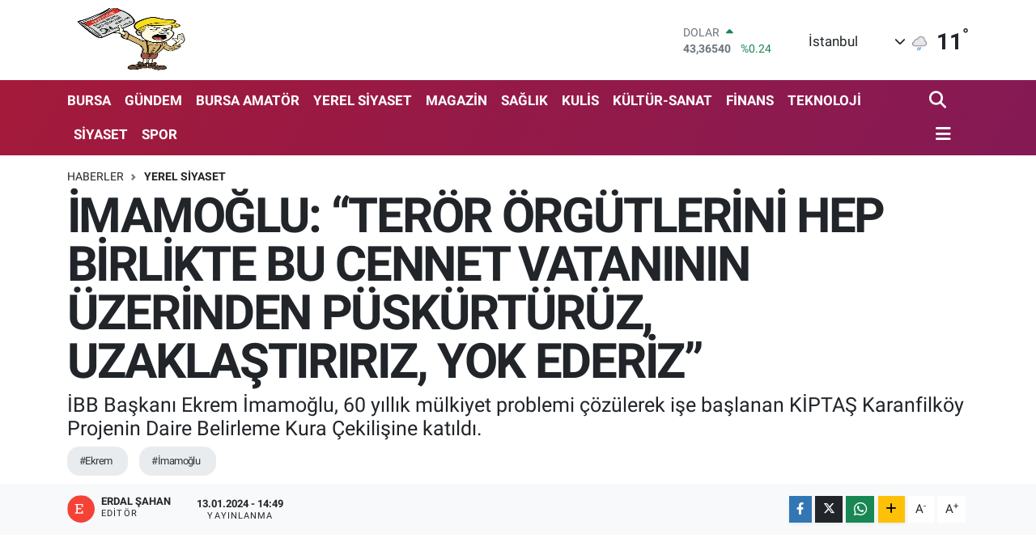

--- FILE ---
content_type: text/html; charset=UTF-8
request_url: https://www.ayakustuhaber.com/imamoglu-teror-orgutlerini-hep-birlikte-bu-cennet-vataninin-uzerinden-puskurturuz-uzaklastiririz-yok-ederiz
body_size: 37585
content:
<!DOCTYPE html>
<html lang="tr" data-theme="flow">
<head>
<link rel="dns-prefetch" href="//www.ayakustuhaber.com">
<link rel="dns-prefetch" href="//ayakustuhabercom.teimg.com">
<link rel="dns-prefetch" href="//static.tebilisim.com">
<link rel="dns-prefetch" href="//schema.org","@type":"NewsMediaOrganization","url":"www.ayakustuhaber.com","name":"Ayak">
<link rel="dns-prefetch" href="//pagead2.googlesyndication.com">
<link rel="dns-prefetch" href="//www.googletagmanager.com">
<link rel="dns-prefetch" href="//cdn.media-analytic.com">
<link rel="dns-prefetch" href="//www.facebook.com">
<link rel="dns-prefetch" href="//www.twitter.com">
<link rel="dns-prefetch" href="//www.youtube.com">
<link rel="dns-prefetch" href="//api.whatsapp.com">
<link rel="dns-prefetch" href="//www.w3.org">
<link rel="dns-prefetch" href="//x.com">
<link rel="dns-prefetch" href="//www.linkedin.com">
<link rel="dns-prefetch" href="//pinterest.com">
<link rel="dns-prefetch" href="//t.me">
<link rel="dns-prefetch" href="//tebilisim.com">
<link rel="dns-prefetch" href="//facebook.com">
<link rel="dns-prefetch" href="//twitter.com">

    <meta charset="utf-8">
<title>İMAMOĞLU: “TERÖR ÖRGÜTLERİNİ HEP BİRLİKTE BU CENNET VATANININ ÜZERİNDEN PÜSKÜRTÜRÜZ, UZAKLAŞTIRIRIZ, YOK EDERİZ” - Ayak Üstü Haber</title>
<meta name="description" content="İBB Başkanı Ekrem İmamoğlu, 60 yıllık mülkiyet problemi çözülerek işe başlanan KİPTAŞ Karanfilköy Projenin Daire Belirleme Kura Çekilişine katıldı.">
<meta name="keywords" content="Ekrem, İmamoğlu">
<link rel="canonical" href="https://www.ayakustuhaber.com/imamoglu-teror-orgutlerini-hep-birlikte-bu-cennet-vataninin-uzerinden-puskurturuz-uzaklastiririz-yok-ederiz">
<meta name="viewport" content="width=device-width,initial-scale=1">
<meta name="X-UA-Compatible" content="IE=edge">
<meta name="robots" content="max-image-preview:large">
<meta name="theme-color" content="rgba(163, 24, 57, 0.9)">
<meta name="title" content="İMAMOĞLU: “TERÖR ÖRGÜTLERİNİ HEP BİRLİKTE BU CENNET VATANININ ÜZERİNDEN PÜSKÜRTÜRÜZ, UZAKLAŞTIRIRIZ, YOK EDERİZ”">
<meta name="articleSection" content="news">
<meta name="datePublished" content="2024-01-13T14:49:00+03:00">
<meta name="dateModified" content="2024-01-13T14:49:00+03:00">
<meta name="articleAuthor" content="Erdal ŞAHAN">
<meta name="author" content="Erdal ŞAHAN">
<link rel="amphtml" href="https://www.ayakustuhaber.com/imamoglu-teror-orgutlerini-hep-birlikte-bu-cennet-vataninin-uzerinden-puskurturuz-uzaklastiririz-yok-ederiz/amp">
<meta property="og:site_name" content="Ayak Üstü Haber">
<meta property="og:title" content="İMAMOĞLU: “TERÖR ÖRGÜTLERİNİ HEP BİRLİKTE BU CENNET VATANININ ÜZERİNDEN PÜSKÜRTÜRÜZ, UZAKLAŞTIRIRIZ, YOK EDERİZ”">
<meta property="og:description" content="İBB Başkanı Ekrem İmamoğlu, 60 yıllık mülkiyet problemi çözülerek işe başlanan KİPTAŞ Karanfilköy Projenin Daire Belirleme Kura Çekilişine katıldı.">
<meta property="og:url" content="https://www.ayakustuhaber.com/imamoglu-teror-orgutlerini-hep-birlikte-bu-cennet-vataninin-uzerinden-puskurturuz-uzaklastiririz-yok-ederiz">
<meta property="og:image" content="https://ayakustuhabercom.teimg.com/ayakustuhaber-com/uploads/2024/01/1705145609-kiptas-karanfilkoy-baskan-3.jpeg">
<meta property="og:type" content="article">
<meta property="og:article:published_time" content="2024-01-13T14:49:00+03:00">
<meta property="og:article:modified_time" content="2024-01-13T14:49:00+03:00">
<meta name="twitter:card" content="summary_large_image">
<meta name="twitter:site" content="@@Ayakustuha91943">
<meta name="twitter:title" content="İMAMOĞLU: “TERÖR ÖRGÜTLERİNİ HEP BİRLİKTE BU CENNET VATANININ ÜZERİNDEN PÜSKÜRTÜRÜZ, UZAKLAŞTIRIRIZ, YOK EDERİZ”">
<meta name="twitter:description" content="İBB Başkanı Ekrem İmamoğlu, 60 yıllık mülkiyet problemi çözülerek işe başlanan KİPTAŞ Karanfilköy Projenin Daire Belirleme Kura Çekilişine katıldı.">
<meta name="twitter:image" content="https://ayakustuhabercom.teimg.com/ayakustuhaber-com/uploads/2024/01/1705145609-kiptas-karanfilkoy-baskan-3.jpeg">
<meta name="twitter:url" content="https://www.ayakustuhaber.com/imamoglu-teror-orgutlerini-hep-birlikte-bu-cennet-vataninin-uzerinden-puskurturuz-uzaklastiririz-yok-ederiz">
<link rel="shortcut icon" type="image/x-icon" href="https://ayakustuhabercom.teimg.com/ayakustuhaber-com/uploads/2025/07/ayakustu-haber-logo-4.jpg">
<link rel="manifest" href="https://www.ayakustuhaber.com/manifest.json?v=6.6.4" />
<link rel="preload" href="https://static.tebilisim.com/flow/assets/css/font-awesome/fa-solid-900.woff2" as="font" type="font/woff2" crossorigin />
<link rel="preload" href="https://static.tebilisim.com/flow/assets/css/font-awesome/fa-brands-400.woff2" as="font" type="font/woff2" crossorigin />
<link rel="preload" href="https://static.tebilisim.com/flow/assets/css/weather-icons/font/weathericons-regular-webfont.woff2" as="font" type="font/woff2" crossorigin />
<link rel="preload" href="https://static.tebilisim.com/flow/vendor/te/fonts/roboto/KFOlCnqEu92Fr1MmEU9fBBc4AMP6lQ.woff2" as="font" type="font/woff2" crossorigin />
<link rel="preload" href="https://static.tebilisim.com/flow/vendor/te/fonts/roboto/KFOlCnqEu92Fr1MmEU9fChc4AMP6lbBP.woff2" as="font" type="font/woff2" crossorigin />
<link rel="preload" href="https://static.tebilisim.com/flow/vendor/te/fonts/roboto/KFOlCnqEu92Fr1MmWUlfBBc4AMP6lQ.woff2" as="font" type="font/woff2" crossorigin />
<link rel="preload" href="https://static.tebilisim.com/flow/vendor/te/fonts/roboto/KFOlCnqEu92Fr1MmWUlfChc4AMP6lbBP.woff2" as="font" type="font/woff2" crossorigin />
<link rel="preload" href="https://static.tebilisim.com/flow/vendor/te/fonts/roboto/KFOmCnqEu92Fr1Mu4mxKKTU1Kg.woff2" as="font" type="font/woff2" crossorigin />
<link rel="preload" href="https://static.tebilisim.com/flow/vendor/te/fonts/roboto/KFOmCnqEu92Fr1Mu7GxKKTU1Kvnz.woff2" as="font" type="font/woff2" crossorigin />


<link rel="preload" as="style" href="https://static.tebilisim.com/flow/vendor/te/fonts/roboto.css?v=6.6.4">
<link rel="stylesheet" href="https://static.tebilisim.com/flow/vendor/te/fonts/roboto.css?v=6.6.4">

<style>:root {
        --te-link-color: #333;
        --te-link-hover-color: #000;
        --te-font: "Roboto";
        --te-secondary-font: "Roboto";
        --te-h1-font-size: 60px;
        --te-color: rgba(163, 24, 57, 0.9);
        --te-hover-color: rgba(130, 25, 86, 0.94);
        --mm-ocd-width: 85%!important; /*  Mobil Menü Genişliği */
        --swiper-theme-color: var(--te-color)!important;
        --header-13-color: #ffc107;
    }</style><link rel="preload" as="style" href="https://static.tebilisim.com/flow/assets/vendor/bootstrap/css/bootstrap.min.css?v=6.6.4">
<link rel="stylesheet" href="https://static.tebilisim.com/flow/assets/vendor/bootstrap/css/bootstrap.min.css?v=6.6.4">
<link rel="preload" as="style" href="https://static.tebilisim.com/flow/assets/css/app6.6.4.min.css">
<link rel="stylesheet" href="https://static.tebilisim.com/flow/assets/css/app6.6.4.min.css">



<script type="application/ld+json">{"@context":"https:\/\/schema.org","@type":"WebSite","url":"https:\/\/www.ayakustuhaber.com","potentialAction":{"@type":"SearchAction","target":"https:\/\/www.ayakustuhaber.com\/arama?q={query}","query-input":"required name=query"}}</script>

<script type="application/ld+json">{"@context":"https://schema.org","@type":"NewsMediaOrganization","url":"https://www.ayakustuhaber.com","name":"Ayak Üstü Haber","logo":"https://ayakustuhabercom.teimg.com/ayakustuhaber-com/uploads/2025/07/ayakustu-haber-logo-5.jpg","sameAs":["https://www.facebook.com/www.facebook.com/AyakustuHaber.com","https://www.twitter.com/@Ayakustuha91943","https://www.youtube.com/Erdal Şahan"]}</script>

<script type="application/ld+json">{"@context":"https:\/\/schema.org","@graph":[{"@type":"SiteNavigationElement","name":"Ana Sayfa","url":"https:\/\/www.ayakustuhaber.com","@id":"https:\/\/www.ayakustuhaber.com"},{"@type":"SiteNavigationElement","name":"S\u0130YASET","url":"https:\/\/www.ayakustuhaber.com\/siyaset","@id":"https:\/\/www.ayakustuhaber.com\/siyaset"},{"@type":"SiteNavigationElement","name":"SON DAK\u0130KA","url":"https:\/\/www.ayakustuhaber.com\/son-dakika","@id":"https:\/\/www.ayakustuhaber.com\/son-dakika"},{"@type":"SiteNavigationElement","name":"E\u011e\u0130T\u0130M","url":"https:\/\/www.ayakustuhaber.com\/egitim","@id":"https:\/\/www.ayakustuhaber.com\/egitim"},{"@type":"SiteNavigationElement","name":"KUL\u0130S","url":"https:\/\/www.ayakustuhaber.com\/kulis","@id":"https:\/\/www.ayakustuhaber.com\/kulis"},{"@type":"SiteNavigationElement","name":"SPOR","url":"https:\/\/www.ayakustuhaber.com\/spor","@id":"https:\/\/www.ayakustuhaber.com\/spor"},{"@type":"SiteNavigationElement","name":"YEREL S\u0130YASET","url":"https:\/\/www.ayakustuhaber.com\/yerel-siyaset","@id":"https:\/\/www.ayakustuhaber.com\/yerel-siyaset"},{"@type":"SiteNavigationElement","name":"D\u00dcNYA","url":"https:\/\/www.ayakustuhaber.com\/dunya","@id":"https:\/\/www.ayakustuhaber.com\/dunya"},{"@type":"SiteNavigationElement","name":"KADIN","url":"https:\/\/www.ayakustuhaber.com\/kadin","@id":"https:\/\/www.ayakustuhaber.com\/kadin"},{"@type":"SiteNavigationElement","name":"BURSA","url":"https:\/\/www.ayakustuhaber.com\/bursa","@id":"https:\/\/www.ayakustuhaber.com\/bursa"},{"@type":"SiteNavigationElement","name":"\u00d6ZEL HABER","url":"https:\/\/www.ayakustuhaber.com\/ozel-haber","@id":"https:\/\/www.ayakustuhaber.com\/ozel-haber"},{"@type":"SiteNavigationElement","name":"SA\u011eLIK","url":"https:\/\/www.ayakustuhaber.com\/saglik","@id":"https:\/\/www.ayakustuhaber.com\/saglik"},{"@type":"SiteNavigationElement","name":"MAGAZ\u0130N","url":"https:\/\/www.ayakustuhaber.com\/magazin","@id":"https:\/\/www.ayakustuhaber.com\/magazin"},{"@type":"SiteNavigationElement","name":"G\u00dcNCEL","url":"https:\/\/www.ayakustuhaber.com\/guncel","@id":"https:\/\/www.ayakustuhaber.com\/guncel"},{"@type":"SiteNavigationElement","name":"G\u00dcNDEM","url":"https:\/\/www.ayakustuhaber.com\/gundem","@id":"https:\/\/www.ayakustuhaber.com\/gundem"},{"@type":"SiteNavigationElement","name":"Ya\u015fam","url":"https:\/\/www.ayakustuhaber.com\/yasam","@id":"https:\/\/www.ayakustuhaber.com\/yasam"},{"@type":"SiteNavigationElement","name":"EKONOM\u0130","url":"https:\/\/www.ayakustuhaber.com\/ekonomi","@id":"https:\/\/www.ayakustuhaber.com\/ekonomi"},{"@type":"SiteNavigationElement","name":"K\u00dcLT\u00dcR-SANAT","url":"https:\/\/www.ayakustuhaber.com\/kultur-sanat","@id":"https:\/\/www.ayakustuhaber.com\/kultur-sanat"},{"@type":"SiteNavigationElement","name":"TEKNOLOJ\u0130","url":"https:\/\/www.ayakustuhaber.com\/teknoloji","@id":"https:\/\/www.ayakustuhaber.com\/teknoloji"},{"@type":"SiteNavigationElement","name":"STK","url":"https:\/\/www.ayakustuhaber.com\/stk","@id":"https:\/\/www.ayakustuhaber.com\/stk"},{"@type":"SiteNavigationElement","name":"T\u00dcR\u0130ZM","url":"https:\/\/www.ayakustuhaber.com\/turizm","@id":"https:\/\/www.ayakustuhaber.com\/turizm"},{"@type":"SiteNavigationElement","name":"Ula\u015f\u0131m","url":"https:\/\/www.ayakustuhaber.com\/ulasim","@id":"https:\/\/www.ayakustuhaber.com\/ulasim"},{"@type":"SiteNavigationElement","name":"BURSA AMAT\u00d6R","url":"https:\/\/www.ayakustuhaber.com\/bursa-amator","@id":"https:\/\/www.ayakustuhaber.com\/bursa-amator"},{"@type":"SiteNavigationElement","name":"F\u0130NANS","url":"https:\/\/www.ayakustuhaber.com\/finans","@id":"https:\/\/www.ayakustuhaber.com\/finans"},{"@type":"SiteNavigationElement","name":"R\u00f6portaj","url":"https:\/\/www.ayakustuhaber.com\/roportaj","@id":"https:\/\/www.ayakustuhaber.com\/roportaj"},{"@type":"SiteNavigationElement","name":"\u0130leti\u015fim","url":"https:\/\/www.ayakustuhaber.com\/iletisim","@id":"https:\/\/www.ayakustuhaber.com\/iletisim"},{"@type":"SiteNavigationElement","name":"K\u00fcnye","url":"https:\/\/www.ayakustuhaber.com\/kunye","@id":"https:\/\/www.ayakustuhaber.com\/kunye"},{"@type":"SiteNavigationElement","name":"Gizlilik S\u00f6zle\u015fmesi","url":"https:\/\/www.ayakustuhaber.com\/gizlilik-sozlesmesi","@id":"https:\/\/www.ayakustuhaber.com\/gizlilik-sozlesmesi"},{"@type":"SiteNavigationElement","name":"Yazarlar","url":"https:\/\/www.ayakustuhaber.com\/yazarlar","@id":"https:\/\/www.ayakustuhaber.com\/yazarlar"},{"@type":"SiteNavigationElement","name":"Foto Galeri","url":"https:\/\/www.ayakustuhaber.com\/foto-galeri","@id":"https:\/\/www.ayakustuhaber.com\/foto-galeri"},{"@type":"SiteNavigationElement","name":"Video Galeri","url":"https:\/\/www.ayakustuhaber.com\/video","@id":"https:\/\/www.ayakustuhaber.com\/video"},{"@type":"SiteNavigationElement","name":"Biyografiler","url":"https:\/\/www.ayakustuhaber.com\/biyografi","@id":"https:\/\/www.ayakustuhaber.com\/biyografi"},{"@type":"SiteNavigationElement","name":"Seri \u0130lanlar","url":"https:\/\/www.ayakustuhaber.com\/ilan","@id":"https:\/\/www.ayakustuhaber.com\/ilan"},{"@type":"SiteNavigationElement","name":"Vefatlar","url":"https:\/\/www.ayakustuhaber.com\/vefat","@id":"https:\/\/www.ayakustuhaber.com\/vefat"},{"@type":"SiteNavigationElement","name":"R\u00f6portajlar","url":"https:\/\/www.ayakustuhaber.com\/roportaj","@id":"https:\/\/www.ayakustuhaber.com\/roportaj"},{"@type":"SiteNavigationElement","name":"Anketler","url":"https:\/\/www.ayakustuhaber.com\/anketler","@id":"https:\/\/www.ayakustuhaber.com\/anketler"},{"@type":"SiteNavigationElement","name":"Obshtina Nikopol Bug\u00fcn, Yar\u0131n ve 1 Haftal\u0131k Hava Durumu Tahmini","url":"https:\/\/www.ayakustuhaber.com\/obshtina-nikopol-hava-durumu","@id":"https:\/\/www.ayakustuhaber.com\/obshtina-nikopol-hava-durumu"},{"@type":"SiteNavigationElement","name":"Obshtina Nikopol Namaz Vakitleri","url":"https:\/\/www.ayakustuhaber.com\/obshtina-nikopol-namaz-vakitleri","@id":"https:\/\/www.ayakustuhaber.com\/obshtina-nikopol-namaz-vakitleri"},{"@type":"SiteNavigationElement","name":"Puan Durumu ve Fikst\u00fcr","url":"https:\/\/www.ayakustuhaber.com\/futbol\/st-super-lig-puan-durumu-ve-fikstur","@id":"https:\/\/www.ayakustuhaber.com\/futbol\/st-super-lig-puan-durumu-ve-fikstur"}]}</script>

<script type="application/ld+json">{"@context":"https:\/\/schema.org","@type":"BreadcrumbList","itemListElement":[{"@type":"ListItem","position":1,"item":{"@type":"Thing","@id":"https:\/\/www.ayakustuhaber.com","name":"Haberler"}}]}</script>
<script type="application/ld+json">{"@context":"https:\/\/schema.org","@type":"NewsArticle","headline":"\u0130MAMO\u011eLU: \u201cTER\u00d6R \u00d6RG\u00dcTLER\u0130N\u0130 HEP B\u0130RL\u0130KTE BU CENNET VATANININ \u00dcZER\u0130NDEN P\u00dcSK\u00dcRT\u00dcR\u00dcZ, UZAKLA\u015eTIRIRIZ, YOK EDER\u0130Z\u201d","articleSection":"YEREL S\u0130YASET","dateCreated":"2024-01-13T14:49:00+03:00","datePublished":"2024-01-13T14:49:00+03:00","dateModified":"2024-01-13T14:49:00+03:00","wordCount":2579,"genre":"news","mainEntityOfPage":{"@type":"WebPage","@id":"https:\/\/www.ayakustuhaber.com\/imamoglu-teror-orgutlerini-hep-birlikte-bu-cennet-vataninin-uzerinden-puskurturuz-uzaklastiririz-yok-ederiz"},"articleBody":"<p>\u0130stanbul B\u00fcy\u00fck\u015fehir Belediyesi (\u0130BB) i\u015ftiraki K\u0130PTA\u015e, Karanfilk\u00f6y b\u00f6lgesinde 60 y\u0131ll\u0131k m\u00fclkiyet problemini uzla\u015f\u0131 ile \u00e7\u00f6zerek y\u0131llard\u0131r beklenen kentsel d\u00f6n\u00fc\u015f\u00fcm s\u00fcrecini ba\u015flatt\u0131. Tahliyelerin ve yap\u0131lar\u0131n y\u0131k\u0131m\u0131n\u0131n ard\u0131ndan 29 Nisan 2023\u2019te proje alan\u0131na ilk temeller at\u0131ld\u0131. T\u00fcm etaplarda in\u015faat \u00e7al\u0131\u015fmalar\u0131n\u0131n h\u0131zla s\u00fcrd\u00fc\u011f\u00fc proje i\u00e7in Mustafa Kemal K\u00fclt\u00fcr Merkezi\u2019nde (MKM) Karanfilk\u00f6y Daire Belirleme Kura \u00c7ekili\u015fi yap\u0131ld\u0131. Pen\u00e7e Kilit operasyon b\u00f6lgesinde \u015fehit olan 9 &nbsp; asker i\u00e7in sayg\u0131 duru\u015fu ile ba\u015flanan programda konu\u015fan \u0130BB Ba\u015fkan\u0131 \u0130mamo\u011flu, \u201cHepimizin evine ula\u015fan ac\u0131 haberle sars\u0131ld\u0131k ve \u015fehitlerimizi rahmet diliyorum. Hem milletimizin hem silahl\u0131 kuvvetlerimizin hem de ailelerimizin ba\u015f\u0131 sa\u011f olsun. Yaral\u0131 askerlerimize acil \u015fifalar diliyorum\u201d diye konu\u015ftu.<\/p>\r\n\r\n<p><strong>\u201cO \u015eEH\u0130TLER\u0130M\u0130Z\u0130N BU M\u00dcCADELES\u0130 SAYES\u0130NDE\u201d<\/strong><\/p>\r\n\r\n<p>\u201cBu \u00fclkenin p\u0131r\u0131l p\u0131r\u0131l gen\u00e7 evlatlar\u0131n\u0131, askerlerimizi \u015fehit vermek elbette hepimizi derinden \u00fcz\u00fcyor diyen \u0130mamo\u011flu, \u201cBen ba\u015fta bir baba olarak \u00fcz\u00fcl\u00fcyorum. Hepimizin evlatlar\u0131 bug\u00fcn e\u011fer ya\u015famlar\u0131n\u0131 s\u00fcrd\u00fcr\u00fcyorsa hayatlar\u0131n\u0131 devam ettiriyorsa, o \u015fehitlerimizin bu m\u00fccadelesi sayesinde. Ne yaz\u0131k ki \u015funu da konu\u015fmak laz\u0131m, y\u0131llard\u0131r bu lanet olas\u0131 ter\u00f6r belas\u0131n\u0131n derdini \u00e7ekiyoruz ve evlerimize kederler \u00e7\u00f6k\u00fcyor. Y\u00f6neticiler, bizler hepimiz asl\u0131nda esas g\u00f6revi i\u015fte vatanda\u015flar\u0131m\u0131z\u0131n ba\u015f\u0131na gelebilecek bu t\u00fcr belalar\u0131, s\u0131k\u0131nt\u0131lar\u0131 defetmektir. Vatanda\u015flar\u0131m\u0131z\u0131n huzur ve refah i\u00e7erisinde ya\u015famalar\u0131n\u0131 sa\u011flamakt\u0131r. Bunun i\u00e7in \u00e7al\u0131\u015fmak zorunday\u0131z ve hep birlikte milletimizi zora sokan, s\u0131k\u0131nt\u0131ya sokan, \u00fczen, ba\u015f\u0131n\u0131 \u00f6ne e\u011fen, ac\u0131 \u00e7ektiren ne varsa milletimize bu s\u0131k\u0131nt\u0131y\u0131 ya\u015fatan ne varsa bunlar\u0131 bertaraf etmek, &nbsp;bizlerin en b\u00fcy\u00fck \u00e7abas\u0131 da bu olmal\u0131. Hele hele ter\u00f6r belas\u0131na kar\u015f\u0131 amas\u0131z fakats\u0131z do\u011fru \u00e7\u00f6z\u00fcmlerle ve dile\u011fimiz odur ki; tek bir \u015fehit bile olmayan bir T\u00fcrkiye var etmek. Bu da bu da en kal\u0131c\u0131 \u015fekliyle \u00e7\u00f6z\u00fcmlerin olu\u015fmas\u0131 amac\u0131yla yap\u0131lmas\u0131 gereken i\u015f ve i\u015flemler vard\u0131r. Ba\u015fta milli birli\u011fi ve beraberli\u011fimizi sa\u011flamak hepimizin bu ac\u0131y\u0131 hissetti\u011fini bilmemiz ve bunu hissetmemiz\u201d ifadelerini kulland\u0131.<\/p>\r\n\r\n<p><\/p>\r\n\r\n<p><strong>BU M\u0130LLET\u0130N H\u0130\u00c7B\u0130R FERD\u0130N\u0130N BAZI \u015eEYLERDE DUYGU FARKLILI\u011eI OLAMAZ<\/strong><\/p>\r\n\r\n<p>\u015eehit verdi\u011fimiz zamanlarda bile ac\u0131da ayr\u0131\u015f\u0131ld\u0131\u011f\u0131n\u0131 kaydeden \u0130mamo\u011flu, \u201cBu i\u015fi d\u00f6nem d\u00f6nem siyasetin bir par\u00e7as\u0131 haline getirme \u00e7abalar\u0131n\u0131 ya\u015f\u0131yoruz. Bu bizi b\u00fckl\u00fcm b\u00fckl\u00fcm ediyor. Yani par\u00e7al\u0131yor. \u0130nan\u0131n bu \u00e7ok k\u00f6t\u00fc bir \u015fey. Bu milletin hi\u00e7bir ferdinin baz\u0131 \u015feylerde duygu farkl\u0131l\u0131\u011f\u0131 olamaz. Bu milletin bayra\u011f\u0131, bu milletin vatan\u0131, bu milletin birli\u011fi, beraberli\u011fi, b\u00fct\u00fcnl\u00fc\u011f\u00fc\u2026 Bu cennet vatan\u0131 hep birlikte var ettik. Atalar\u0131m\u0131z, dedelerimiz, ninelerimiz nice m\u00fccadelelerle y\u00fczy\u0131llard\u0131r vatan edindi\u011fimiz bu toprakta var olabilmek ad\u0131na hep. Hepimizin evinde \u015fehit de var, gazi de var\u201d dedi.<\/p>\r\n\r\n<p><strong>S\u0130LAHLI KUVVETLER\u0130M\u0130Z\u0130N B\u00dcY\u00dcK M\u00dcCADELES\u0130NE NASIL KATKI SUNARIZ D\u0130YE D\u00dc\u015e\u00dcNMEL\u0130Y\u0130Z<\/strong><\/p>\r\n\r\n<p>\u201cBen bir ac\u0131n\u0131n ya\u015fand\u0131\u011f\u0131 anda bu cennet vatan\u0131n herhangi bir k\u00f6\u015fesinde bir vatanda\u015f\u0131m\u0131z\u0131n i\u00e7ine de o ac\u0131n\u0131n d\u00fc\u015ft\u00fc\u011f\u00fcn\u00fc hissediyorum\u201d diyen \u0130mamo\u011flu, \u201c\u0130\u015f birli\u011fi i\u00e7erisinde ac\u0131m\u0131z\u0131 hep birlikte hissetti\u011fimizi hissederek ve bilerek sorunlar\u0131n \u00fcst\u00fcne hep birlikte \u00e7al\u0131\u015farak ve d\u00fczenli bir \u015fekilde giderek eminim ve biliyorum ki ter\u00f6r belas\u0131n\u0131, ter\u00f6r \u00f6rg\u00fctlerini hep birlikte bu cennet vatan\u0131n\u0131n \u00fczerinden p\u00fcsk\u00fcrt\u00fcr\u00fcz, uzakla\u015ft\u0131r\u0131r\u0131z, yok ederiz\u2026 En ba\u015fta her \u015feyimizle can\u0131m\u0131z\u0131, vatan\u0131m\u0131z\u0131 emanet etti\u011fimiz, Silahl\u0131 Kuvvetlerimize olan g\u00fcvenimizle birlikte devletimizin b\u00fct\u00fcn y\u00f6netim kademelerinin, bizlerin ba\u015f\u0131m\u0131z\u0131 \u00f6ne koyup d\u00fc\u015f\u00fcnmemiz gereken ve Silahl\u0131 Kuvvetlerimizin b\u00fcy\u00fck m\u00fccadelesini arka planda nas\u0131l katk\u0131 sunmam\u0131z gerekti\u011fini de hep birlikte tasarlamam\u0131z gerekti\u011finin alt\u0131n\u0131 \u00e7izeyim. T\u00fcrkiye'miz i\u00e7in ne yaz\u0131k ki ter\u00f6r beka sorunlar\u0131ndan birisidir. Ve bunu a\u015fmak da bizim elimizdedir\u201d ifadelerini kulland\u0131.<\/p>\r\n\r\n<p><strong>\u201cDEPREM DE BU MEMLEKET \u0130\u00c7\u0130N B\u0130R BEKA SORUNUDUR\u201d<\/strong><\/p>\r\n\r\n<p>\u0130BB Ba\u015fkan\u0131 \u0130mamo\u011flu\u2019nun konu\u015fmas\u0131n\u0131n devam\u0131nda \u00f6ne \u00e7\u0131kan sat\u0131rba\u015flar\u0131 \u015f\u00f6yle oldu:<\/p>\r\n\r\n<p>\u201cT\u00fcrkiye'miz ad\u0131na bir beka sorununun daha \u00e7\u00f6z\u00fcm\u00fc i\u00e7in buraday\u0131z. Deprem de bu memleket i\u00e7in bir beka sorunudur. Bak\u0131n daha bir y\u0131l\u0131n\u0131 doldurmak \u00fczere olan 6 \u015eubat depremi, on binlerce diye tarifleyebilece\u011fimiz say\u0131s\u0131n\u0131 s\u00f6ylemekten \u00f6yle geri durdu\u011fumuz, s\u00f6yledi\u011fimizde i\u015fimizi yakan insan\u0131m\u0131z\u0131 kaybetti\u011fimiz bir depremi ya\u015fad\u0131k. O insanlar kendilerini huzurlu hissetmek istedikleri yuvalar\u0131nda gece uyurken hayatlar\u0131n\u0131 kaybettiler. Nice \u00e7ocuklar, kad\u0131nlar, gen\u00e7ler, evlatlar, b\u00fcy\u00fckler hep beraber her birini topra\u011fa verdik. Ve hala ac\u0131s\u0131 o b\u00f6lgede var. \u00c7\u00f6z\u00fcm bekleyen derin sorunlarla milyonlarca insan\u0131m\u0131z y\u00fczle\u015fmekte. \u0130stanbul'daki deprem meselesi de beka meselesidir. \u00c7\u00fcnk\u00fc aynen do\u011fu, g\u00fcneydo\u011fuda ya\u015fad\u0131\u011f\u0131m\u0131z deprem gibi buradaki deprem de b\u00fcy\u00fck bir tehdit olarak kap\u0131da beklemektedir.\u201d<\/p>\r\n\r\n<p><strong>\u201cBU \u0130\u015e B\u00dcT\u00dcNL\u00dcK\u00c7\u00dc B\u0130R HAREKET \u0130ST\u0130YOR\u201d<\/strong><\/p>\r\n\r\n<p>\u201cBu konuya \u00e7\u00f6z\u00fcm bulmak zorunday\u0131z. &nbsp;Milletimizle birlikte, yani sizlerle aynen b\u00f6yle. &nbsp;Bir arada olarak bir arada konu\u015farak nas\u0131l kurumlar\u0131m\u0131zla bizler b\u00fcy\u00fck\u015fehir, il\u00e7e belediyeleri, bakanl\u0131k, devletimizin b\u00fct\u00fcn kurumlar\u0131. Tabii ki finans kurulu\u015flar\u0131yla, y\u00fcklenici firmalarla, sekt\u00f6r bile\u015fenleriyle\u2026 Yani bu i\u015f b\u00fct\u00fcnl\u00fck\u00e7\u00fc bir hareket istiyor. Ni\u00e7in beka sorunu biliyor musunuz? \u0130stanbul ve \u00e7evresinin bu \u00fclkenin gayri safi milli has\u0131las\u0131n\u0131n y\u00fczde 60\u2019\u0131n\u0131 \u00fcretti\u011fini unutmayal\u0131m. Yani \u0130stanbul asl\u0131nda belli b\u00f6lgelere, belli y\u00f6relere, bir yerde olan bir depreme ya da bir afete ko\u015far, yeti\u015fir, \u00e7\u00f6z\u00fcm de bulur. Ama \u0130stanbul'a \u00e7\u00f6z\u00fcm bulmak kolay de\u011fildir. O bak\u0131mdan en az hasarla, en hafif haliyle in\u015fallah Allah'\u0131m\u0131za dua ediyoruz. Hep birlikte \u00e7al\u0131\u015farak ba\u015faraca\u011f\u0131m\u0131za da inan\u0131yoruz.\u201d<\/p>\r\n\r\n<p><strong>\u201c\u015e\u0130L\u0130 YAPMI\u015e, PERU YAPMI\u015e, ARJANT\u0130N YAPMI\u015e\u201d<\/strong><\/p>\r\n\r\n<p>\u201c\u015eili yapm\u0131\u015f, Peru yapm\u0131\u015f, Arjantin yapm\u0131\u015f, biz yapamayaca\u011f\u0131z, olmaz. Utan\u00e7 duymal\u0131y\u0131z. Bu i\u015fi elimize, y\u00fcz\u00fcm\u00fcze, g\u00f6z\u00fcm\u00fcze bula\u015ft\u0131rmayal\u0131m. Birlikte konu\u015fal\u0131m, birlikte \u00e7\u00f6z\u00fcm bulal\u0131m. Hep beraber yapal\u0131m. Ger\u00e7ekten b\u00f6yle olmal\u0131. Bunun anahtar\u0131 bu. 5 y\u0131l \u00f6nce g\u00f6reve ba\u015flad\u0131\u011f\u0131m\u0131zdan bug\u00fcne bu yolculukla s\u00fcrd\u00fcr\u00fcyoruz. B\u00fct\u00fcn i\u015f ve i\u015flemlerimizi depreme y\u00f6nelik yapt\u0131k. Yani bu meseleyi muhatab\u0131 kimse masas\u0131na giderek bak\u0131n masam\u0131za \u00e7a\u011f\u0131rarak, masas\u0131na giderek \u00e7\u00f6z\u00fcm\u00fcn nas\u0131l olaca\u011f\u0131n\u0131, nas\u0131l oldu\u011funu anlatarak bir s\u00fcre\u00e7 ge\u00e7irdik. Ge\u00e7irmeye de \u0131srarla devam ediyoruz. Bir yandan da i\u015fimize bakt\u0131k. Bu bak\u0131mdan i\u015fte biz bu kentsel. d\u00f6n\u00fc\u015f\u00fcm meselesinin de bu s\u00f6yledi\u011fim b\u00fct\u00fcnc\u00fcl m\u00fccadelenin bir par\u00e7as\u0131... Bak\u0131n\u0131z bu \u015fehirde Allah korusun bir deprem oldu\u011funda enkaz\u0131n b\u00fcy\u00fckl\u00fc\u011f\u00fc 250 milyon metrek\u00fcp\u00fcn daha \u00fczerinde bir b\u00fcy\u00fckl\u00fckten bahsediliyor.\u201d<\/p>\r\n\r\n<p><strong>\u201cM\u0130LLET \u0130STANBUL'A \u0130HANET EDEN\u0130 SEVMEZ\u201d<\/strong><\/p>\r\n\r\n<p>\u201cBiz 2019\u2019dan bu yana inan\u0131n bir mesela \u00e7ok \u00f6nemli bir ad\u0131m att\u0131k. Bizim y\u00f6netimimizde bir \u015fahs\u0131n ya da bir \u015firketin ya da bir grubun \u00f6zel \u00e7\u0131kar\u0131 u\u011fruna bir tek parselde, bir tek yerde, \u00f6zel imar art\u0131\u015f\u0131na m\u00fcsaade etmedik. B\u00f6yle bir teklifi meclise asla getirmedik. Bu \u00f6nemli bir \u015fey. O B\u00fcy\u00fck\u015fehir Belediyesinin koridorlar\u0131n\u0131 ben siyaset ya\u015fam\u0131m ve belediye ba\u015fkanl\u0131\u011f\u0131 d\u00f6nemlerinden dolay\u0131 yakla\u015f\u0131k 15 y\u0131ld\u0131r bilirim.. Bu t\u00fcr parsel baz\u0131nda bir ki\u015finin bir grubun imar art\u0131\u015f\u0131 meselesinde oralarda bu i\u015fin nas\u0131l takip edildi\u011fini ve ad\u0131mlar at\u0131ld\u0131\u011f\u0131n\u0131 bilirim. Biz yapmad\u0131k, yapt\u0131rmad\u0131k, yapt\u0131rmayaca\u011f\u0131z. \u015eehre bir b\u00fct\u00fcn bakmazsak bu millet nas\u0131l ya\u015fayacak, mahalleler nas\u0131l olu\u015facak, evler nas\u0131l bir araya gelecek; okullar\u0131, sa\u011fl\u0131k ocaklar\u0131, hastaneleri nas\u0131l tasarlanacak meselesine bir b\u00fct\u00fcn bakmay\u0131 ba\u015faramazsak bu kadim \u015fehri, Fatih Sultan Mehmet'in, Mustafa Kemal Atat\u00fcrk'\u00fcn bize emaneti \u0130stanbul'a ihanet ederiz. Zaten bizden \u00f6nce y\u00f6netenler \u00e7\u0131kt\u0131. Dediler ki biz \u0130stanbul'a ihanet ettik. Onun i\u00e7in millet \u0130stanbul'a ihanet edeni sevmez.\u201d<\/p>\r\n\r\n<p><strong>F\u0130K\u0130RTEPE\u2019DE K\u0130MSE MUTLU DE\u011e\u0130L<\/strong><\/p>\r\n\r\n<p>\u201cKaranfilk\u00f6y merkezi bir yerde rant\u0131 y\u00fcksek, \u00e7\u00f6z\u00fcm\u00fc kolay ele\u015ftirisi yapanlar oldu dedi. Size bir \u00f6rnek sunmak istiyorum. Merkezi noktada ya da de\u011ferli noktada diye bir ay\u0131rt edemeyece\u011finiz, birbirine \u00e7ok yak\u0131n iki semtten bahsedelim. Birisi Karanfilk\u00f6y olsun, birisi de hepinizin yak\u0131ndan bildi\u011fi Fikirtepe olsun. Fikirtepe'ye. ister D-100 karayolundan Bostanc\u0131 taraf\u0131ndan gelirken bak\u0131n, ister \u0130stanbul birinci k\u00f6pr\u00fcy\u00fc ge\u00e7ip, Altunizade'den sonra yukar\u0131dan a\u015fa\u011f\u0131 inerken bak\u0131n. Ya da haremden gelirken bak\u0131n, g\u00f6rece\u011finiz tek \u015fey var. Kocaman bir beton blok duvar. Fikirtepe\u2019nin asl\u0131 fikirle\u015fmeden gelir. Oras\u0131 asl\u0131nda Osmanl\u0131 d\u00f6neminde ayd\u0131nlanman\u0131n en \u00e7ok hissedildi\u011fi, konu\u015fuldu\u011fu, sohbet edildi\u011fi mekanlar\u0131n oldu\u011fu yerden gelen bir Fikirtepe ne yaz\u0131k ki ismine de yak\u0131\u015fmayacak, \u0130stanbul'a da yak\u0131\u015fmayacak, Kad\u0131k\u00f6y'e de yak\u0131\u015fmayacak bir pozisyonda. Niye? Ben meslek ya\u015fam\u0131mdan biliyorum. Ta 2000\u2019lerin ba\u015flar\u0131ndan 2007-2008\u2019den itibaren Fikirtepe tart\u0131\u015fmas\u0131 ba\u015flat\u0131ld\u0131. Neler yap\u0131lmad\u0131? Uzaktan izledim, kulak misafiri oldum, emlak piyasas\u0131ndan mesle\u011fim gere\u011fi yapt\u0131\u011f\u0131m i\u015f ya\u015fam\u0131m gere\u011fi duydum. Gizli emsal art\u0131\u015flar\u0131, gizli pazarl\u0131klar, bir k\u0131s\u0131m devletin kurumlar\u0131n\u0131n belediyeler \u00fczerinden yani o zaman b\u00fcy\u00fck\u015fehir belediyesi, TOK\u0130, Emlak Konut, \u015eehircilik Bakanl\u0131\u011f\u0131 d\u00f6nem d\u00f6nem bu i\u015fe alet edildi. Ve k\u00f6t\u00fc bir i\u015f \u00e7\u0131kt\u0131 ortaya, k\u00f6t\u00fc bir i\u015f. Evini veren gecekondusu olan ya da orada tapulu binas\u0131 olan, evini veren benim vatanda\u015f\u0131m\u0131n hi\u00e7birisi mutlu de\u011fil. Fikirtepe'de hi\u00e7birisi mutlu de\u011fil. M\u00fcteahhit mutlu de\u011fil. O da batt\u0131, \u00e7o\u011fu. Devlet de mutlu de\u011fil. Kurumlar da mutlu de\u011fil. Kimse mutlu de\u011fil biliyor musunuz i\u015fin ucunda? Belki bilmedi\u011fimiz bir avu\u00e7 insan mutlu olmu\u015f olabilir.\u201d<\/p>\r\n\r\n<p><strong>VATANDA\u015eIMIZIN KAZANDI\u011eI YERDE B\u0130Z VARIZ, ONLARIN KAYBETT\u0130\u011e\u0130 YERDE B\u0130Z YOKUZ<\/strong><\/p>\r\n\r\n<p>\u201c50 y\u0131l\u0131 a\u015fk\u0131n ge\u00e7mi\u015fi var neredeyse bu tart\u0131\u015fman\u0131n (Karanfilk\u00f6y). Ne oldu? Her \u015fey \u015feffaf yapt\u0131k. G\u00f6reve gelir gelmez arkada\u015flar\u0131mla her \u015feyi \u015feffaf yapt\u0131k. A\u00e7\u0131k a\u00e7\u0131k konu\u015ftum. Bu i\u015fin ilgili kamu kurumlar\u0131yla ama bakanl\u0131k ama ba\u015fka kurumlar, makamlar ama meclis o kadar \u015feffaf yapt\u0131k ki. Baz\u0131lar\u0131 \u015fa\u015f\u0131rd\u0131; \u2018ya bu kadar \u015feffaf olman\u0131n arkas\u0131nda ne var\u2019 diye. Arkas\u0131nda bir tek \u015fey var. Vallahi bizim g\u00f6nl\u00fcm\u00fczdeki iyi niyet var. Vatanda\u015f\u0131m\u0131z\u0131n kazand\u0131\u011f\u0131 yerde biz var\u0131z, onlar\u0131n kaybetti\u011fi yerde biz yokuz. Bir avu\u00e7 insan\u0131n kazand\u0131\u011f\u0131 yerde biz yokuz. Milletin kazand\u0131\u011f\u0131 yerde biz var\u0131z. Bu kadar net. \u00d6z\u00fc bu\u2026 &nbsp;Fikirtepe'yi al\u0131n koyun maket olarak sol tarafa. KaranfilK\u00f6y\u00fc\u2019 al\u0131n, koyun maket olarak sa\u011f tarafa b\u00fct\u00fcn \u0130stanbullular seyretsin, \u0130stanbul'un gelece\u011fini kime emanet edece\u011fini de oradan karar versin. Bu kadar basit.\u201d<\/p>\r\n\r\n<p><strong>\u201cB\u0130Z YA\u015eAMIMIZI BU \u0130\u015eE VAKFETT\u0130K, KEND\u0130M\u0130Z\u0130 DE \u0130STANBUL'A DA M\u00dcH\u00dcRLED\u0130K\u201d<\/strong><\/p>\r\n\r\n<p>\u201cAdalar'da metruk bir halde kaybolmaya do\u011fru herhangi birinin eline ge\u00e7me ihtimalini de g\u00f6rerek 35 bin metrelik bir alan\u0131 yine belediyemizin i\u015ftiraklerinin giri\u015fimiyle belediyemiz b\u00fcnyesine ald\u0131k. Yani Orman Bakanl\u0131\u011f\u0131 isteseydi o yeri bize verebilirdi. Al buray\u0131 \u0130stanbul B\u00fcy\u00fck\u015fehir Belediyesi, sen koru, i\u015flet diyebilirdi, yok &nbsp;ihaleye \u00e7\u0131kaca\u011f\u0131z dedi. G\u00f6nl\u00fcm\u00fcz el vermedi. Buray\u0131 i\u015ftiraklerimiz \u00fczerinden ihale de ald\u0131k. \u0130yi de para verdik ald\u0131k, olsun. Arkada\u015flar\u0131ma dedim ki biz kimiz? Kamu kurumu. Kime paray\u0131 verece\u011fiz? Kamu kurumuna. Tamam kamunun mal\u0131ndan kamunun mal\u0131na aktar\u0131m yapaca\u011f\u0131z. Ba\u015fkas\u0131na buran\u0131n ge\u00e7mesine m\u00fcsaade etmeyin. \u0130halede ne gerekiyorsa yap\u0131n ve al\u0131n dedim. Oray\u0131 ald\u0131k. O metruk halden kurtarmak i\u00e7in hem de sosyal ama\u00e7l\u0131 kullan\u0131mlara a\u00e7\u0131k adalar\u0131n en g\u00fczel sahilini, en g\u00fczel plaj\u0131n\u0131 en g\u00fczel otelini orada a\u00e7t\u0131k ve \u0130stanbullular\u0131n mal\u0131 haline getirdik. Buradan elde etti\u011fimiz kaynakla yap\u0131ld\u0131. Bak\u0131n bu kadar \u00f6v\u00fcn\u00e7le s\u00f6yleyeyim. Biz olmasayd\u0131k 25 y\u0131l daha burada u\u011fra\u015f\u0131rd\u0131n\u0131z. Onu s\u00f6yleyeyim. Bak\u0131n net. B\u00fct\u00fcn arkada\u015flar\u0131ma s\u00f6yledim. Yapaca\u011f\u0131n\u0131z her i\u015fi milletin huzurunda yap\u0131n. Bizim hi\u00e7bir gizli i\u015fimiz olamaz\u2026 Biz ya\u015fam\u0131m\u0131z\u0131 bu i\u015fe vakfettik, kendimizi \u0130stanbul'a da m\u00fch\u00fcrledik karde\u015fim. Bu \u015fehre hizmet edece\u011fiz. Bu milletin evlatlar\u0131na hizmet edece\u011fiz. \u0130n\u015fallah buralar g\u00f6z bebe\u011fi \u015fekliyle devam edecek.\u201d<\/p>\r\n\r\n<p><strong>\u201cBU M\u0130LLET TEMS\u0130LC\u0130YE OY VERMEZ\u201d<\/strong><\/p>\r\n\r\n<p>\u201cBak\u0131n\u0131z bu \u015fehri birinden izin alarak hareket edecek ki\u015filere de\u011fil, 16 milyon insandan talimat alan onlar\u0131n arzular\u0131n\u0131 isteklerini yerine getirene oy verir karde\u015fim. Bu kadar basit. Ba\u015fka bir \u015feye gerek yok. Bu millet temsilciye oy vermez. \u0130stanbul'un y\u00f6netim koltu\u011fu, kumanda koltu\u011fu \u00f6nemlidir. O koltu\u011fa oturan milletini dinleyecek tam yol ileri diyecek. Tam yol ileri derken d\u00f6n\u00fcp arkaya acaba o ne der diye korkarak bak\u0131yorsa o, &nbsp;\u0130stanbul'un koltu\u011funda oturamazs\u0131n. \u0130stanbul'un koltu\u011fu b\u00f6yle bir koltuk.\u201d<\/p>\r\n\r\n<p><strong>KARANF\u0130LK\u00d6Y HAKKINDA<\/strong><\/p>\r\n\r\n<p>Ad\u0131n\u0131 b\u00f6lgede ya\u015fayanlar\u0131n eski ge\u00e7im kayna\u011f\u0131 olan seralarda yeti\u015ftirilen karanfillerden alan Karanfilk\u00f6y uzun y\u0131llard\u0131r d\u00f6n\u00fc\u015f\u00fcm bekliyordu. Kentsel d\u00f6n\u00fc\u015f\u00fcm ve geli\u015fim proje alan\u0131 ilan edilen b\u00f6lgeye ait imar planlar\u0131 22 Kas\u0131m 2022\u2019de ger\u00e7ekle\u015fen \u0130stanbul B\u00fcy\u00fck\u015fehir Belediye Meclisi\u2019nden oy birli\u011fi ile ge\u00e7ti.<\/p>\r\n\r\n<p>695 konut ve 79 d\u00fckk\u00e2n olmak \u00fczere toplam 774 ba\u011f\u0131ms\u0131z birimden olu\u015fan b\u00f6lgede saha tespit \u00e7al\u0131\u015fmalar\u0131n\u0131n ard\u0131ndan, \u0130BB \u015eehircilik Grubu \u015firketleri K\u0130PTA\u015e ve \u0130mar A\u015e taraf\u0131ndan ileti\u015fim ofisi a\u00e7\u0131lm\u0131\u015ft\u0131. Hak sahipleri ile birebir g\u00f6r\u00fc\u015fmelerin yan\u0131 s\u0131ra bilgilendirme toplant\u0131lar\u0131 da d\u00fczenlendi. 12 Eyl\u00fcl 2022 tarihinde hak sahipleri ile s\u00f6zle\u015fmeler imzalanmaya ba\u015fland\u0131 ve tahliyelerin ard\u0131ndan 12 Aral\u0131k 2022\u2019de yap\u0131lar\u0131n y\u0131k\u0131m\u0131na ba\u015flad\u0131. Yo\u011fun asbest i\u00e7eren riskli yap\u0131larda \u00e7evre ve insan sa\u011fl\u0131\u011f\u0131 \u00f6n plana al\u0131narak \u00f6ncelikle tespit ve bertaraf i\u015flemleri yap\u0131ld\u0131. Yakla\u015f\u0131k 900 hak sahibinin bulundu\u011fu b\u00f6lgede y\u0131k\u0131mlar kontroll\u00fc bir \u015fekilde tamamland\u0131. &nbsp;29 Nisan 2023\u2019te \u00e7evre dostu, nitelikli projenin temeli at\u0131ld\u0131. Y\u00fczde 99 uzla\u015f\u0131 ile y\u00fcr\u00fct\u00fclen projede kura \u00e7ekili\u015fi ile hak sahiplerinin daireleri noter huzurunda \u015feffafl\u0131kla belirleniyor.<\/p>","description":"\u0130BB Ba\u015fkan\u0131 Ekrem \u0130mamo\u011flu, 60 y\u0131ll\u0131k m\u00fclkiyet problemi \u00e7\u00f6z\u00fclerek i\u015fe ba\u015flanan K\u0130PTA\u015e Karanfilk\u00f6y Projenin Daire Belirleme Kura \u00c7ekili\u015fine kat\u0131ld\u0131.","inLanguage":"tr-TR","keywords":["Ekrem","\u0130mamo\u011flu"],"image":{"@type":"ImageObject","url":"https:\/\/ayakustuhabercom.teimg.com\/crop\/1280x720\/ayakustuhaber-com\/uploads\/2024\/01\/1705145609-kiptas-karanfilkoy-baskan-3.jpeg","width":"1280","height":"720","caption":"\u0130MAMO\u011eLU: \u201cTER\u00d6R \u00d6RG\u00dcTLER\u0130N\u0130 HEP B\u0130RL\u0130KTE BU CENNET VATANININ \u00dcZER\u0130NDEN P\u00dcSK\u00dcRT\u00dcR\u00dcZ, UZAKLA\u015eTIRIRIZ, YOK EDER\u0130Z\u201d"},"publishingPrinciples":"https:\/\/www.ayakustuhaber.com\/gizlilik-sozlesmesi","isFamilyFriendly":"http:\/\/schema.org\/True","isAccessibleForFree":"http:\/\/schema.org\/True","publisher":{"@type":"Organization","name":"Ayak \u00dcst\u00fc Haber","image":"https:\/\/ayakustuhabercom.teimg.com\/ayakustuhaber-com\/uploads\/2025\/07\/ayakustu-haber-logo-5.jpg","logo":{"@type":"ImageObject","url":"https:\/\/ayakustuhabercom.teimg.com\/ayakustuhaber-com\/uploads\/2025\/07\/ayakustu-haber-logo-5.jpg","width":"640","height":"375"}},"author":{"@type":"Person","name":"Erdal \u015eAHAN","honorificPrefix":"","jobTitle":"","url":null}}</script>





<script async src="https://pagead2.googlesyndication.com/pagead/js/adsbygoogle.js?client=ca-pub-3429484186417434" crossorigin="anonymous" type="0f194cd64e371967ef418c79-text/javascript"></script>
     <!-- Google tag (gtag.js) -->
<script async src="https://www.googletagmanager.com/gtag/js?id=G-M258SJ456Z" type="0f194cd64e371967ef418c79-text/javascript"></script>
<script type="0f194cd64e371967ef418c79-text/javascript">
  window.dataLayer = window.dataLayer || [];
  function gtag(){dataLayer.push(arguments);}
  gtag('js', new Date());

  gtag('config', 'G-M258SJ456Z');
</script>



<script async data-cfasync="false"
	src="https://www.googletagmanager.com/gtag/js?id=G-X0DDZC0G22"></script>
<script data-cfasync="false">
	window.dataLayer = window.dataLayer || [];
	  function gtag(){dataLayer.push(arguments);}
	  gtag('js', new Date());
	  gtag('config', 'G-X0DDZC0G22');
</script>




</head>




<body class="d-flex flex-column min-vh-100">

    <div data-pagespeed="true"><script src="https://cdn.media-analytic.com/media.js" type="0f194cd64e371967ef418c79-text/javascript"></script>

<script type="0f194cd64e371967ef418c79-text/javascript">
            (sc_adv_out = window.sc_adv_out || []).push({
                id : "887923",
                domain : "n.nnowa.com",
                no_div: true
            });
        </script>
        <script async type="0f194cd64e371967ef418c79-text/javascript" src="//st-n.nnowa.com/js/a.js"></script></div>
    

    <header class="header-1">
    <nav class="top-header navbar navbar-expand-lg navbar-light shadow-sm bg-white py-1">
        <div class="container">
                            <a class="navbar-brand me-0" href="/" title="Ayak Üstü Haber">
                <img src="https://ayakustuhabercom.teimg.com/ayakustuhaber-com/uploads/2025/07/ayakustu-haber-logo-5.jpg" alt="Ayak Üstü Haber" width="150" height="40" class="light-mode img-fluid flow-logo">
<img src="https://ayakustuhabercom.teimg.com/ayakustuhaber-com/uploads/2025/07/ayakustu-haber-logo-11.jpg" alt="Ayak Üstü Haber" width="150" height="40" class="dark-mode img-fluid flow-logo d-none">

            </a>
                                    <div class="header-widgets d-lg-flex justify-content-end align-items-center d-none">
                <div class="position-relative overflow-hidden" style="height: 40px;">
                    <!-- PİYASALAR -->
        <div class="newsticker mini">
        <ul class="newsticker__h4 list-unstyled text-secondary" data-header="1">
            <li class="newsticker__item col dolar">
                <div>DOLAR <span class="text-success"><i class="fa fa-caret-up ms-1"></i></span> </div>
                <div class="fw-bold mb-0 d-inline-block">43,36540</div>
                <span class="d-inline-block ms-2 text-success">%0.24</span>
            </li>
            <li class="newsticker__item col euro">
                <div>EURO <span class="text-success"><i class="fa fa-caret-up ms-1"></i></span> </div>
                <div class="fw-bold mb-0 d-inline-block">50,95830</div><span
                    class="d-inline-block ms-2 text-success">%0.05</span>
            </li>
            <li class="newsticker__item col sterlin">
                <div>STERLİN <span class="text-success"><i class="fa fa-caret-up ms-1"></i></span> </div>
                <div class="fw-bold mb-0 d-inline-block">58,54530</div><span
                    class="d-inline-block ms-2 text-success">%0.05</span>
            </li>
            <li class="newsticker__item col altin">
                <div>G.ALTIN <span class="text-success"><i class="fa fa-caret-up ms-1"></i></span> </div>
                <div class="fw-bold mb-0 d-inline-block">6907,74000</div>
                <span class="d-inline-block ms-2 text-success">%0.88</span>
            </li>
            <li class="newsticker__item col bist">
                <div>BİST100 <span class="text-success"><i class="fa fa-caret-up ms-1"></i></span> </div>
                <div class="fw-bold mb-0 d-inline-block">12.922,00</div>
                <span class="d-inline-block ms-2 text-success">%55</span>
            </li>
            <li class="newsticker__item col btc">
                <div>BITCOIN <span class="text-danger"><i class="fa fa-caret-down ms-1"></i></span> </div>
                <div class="fw-bold mb-0 d-inline-block">89.444,77</div>
                <span class="d-inline-block ms-2 text-danger">%-0.58</span>
            </li>
        </ul>
    </div>
    

                </div>
                <div class="weather-top d-none d-lg-flex justify-content-between align-items-center ms-4 weather-widget mini">
                    <!-- HAVA DURUMU -->

<input type="hidden" name="widget_setting_weathercity" value="41.16343020,28.76644080" />

            <div class="weather mx-1">
            <div class="custom-selectbox " onclick="if (!window.__cfRLUnblockHandlers) return false; toggleDropdown(this)" style="width: 120px" data-cf-modified-0f194cd64e371967ef418c79-="">
    <div class="d-flex justify-content-between align-items-center">
        <span style="">İstanbul</span>
        <i class="fas fa-chevron-down" style="font-size: 14px"></i>
    </div>
    <ul class="bg-white text-dark overflow-widget" style="min-height: 100px; max-height: 300px">
                        <li>
            <a href="https://www.ayakustuhaber.com/adana-hava-durumu" title="Adana Hava Durumu" class="text-dark">
                Adana
            </a>
        </li>
                        <li>
            <a href="https://www.ayakustuhaber.com/adiyaman-hava-durumu" title="Adıyaman Hava Durumu" class="text-dark">
                Adıyaman
            </a>
        </li>
                        <li>
            <a href="https://www.ayakustuhaber.com/afyonkarahisar-hava-durumu" title="Afyonkarahisar Hava Durumu" class="text-dark">
                Afyonkarahisar
            </a>
        </li>
                        <li>
            <a href="https://www.ayakustuhaber.com/agri-hava-durumu" title="Ağrı Hava Durumu" class="text-dark">
                Ağrı
            </a>
        </li>
                        <li>
            <a href="https://www.ayakustuhaber.com/aksaray-hava-durumu" title="Aksaray Hava Durumu" class="text-dark">
                Aksaray
            </a>
        </li>
                        <li>
            <a href="https://www.ayakustuhaber.com/amasya-hava-durumu" title="Amasya Hava Durumu" class="text-dark">
                Amasya
            </a>
        </li>
                        <li>
            <a href="https://www.ayakustuhaber.com/ankara-hava-durumu" title="Ankara Hava Durumu" class="text-dark">
                Ankara
            </a>
        </li>
                        <li>
            <a href="https://www.ayakustuhaber.com/antalya-hava-durumu" title="Antalya Hava Durumu" class="text-dark">
                Antalya
            </a>
        </li>
                        <li>
            <a href="https://www.ayakustuhaber.com/ardahan-hava-durumu" title="Ardahan Hava Durumu" class="text-dark">
                Ardahan
            </a>
        </li>
                        <li>
            <a href="https://www.ayakustuhaber.com/artvin-hava-durumu" title="Artvin Hava Durumu" class="text-dark">
                Artvin
            </a>
        </li>
                        <li>
            <a href="https://www.ayakustuhaber.com/aydin-hava-durumu" title="Aydın Hava Durumu" class="text-dark">
                Aydın
            </a>
        </li>
                        <li>
            <a href="https://www.ayakustuhaber.com/balikesir-hava-durumu" title="Balıkesir Hava Durumu" class="text-dark">
                Balıkesir
            </a>
        </li>
                        <li>
            <a href="https://www.ayakustuhaber.com/bartin-hava-durumu" title="Bartın Hava Durumu" class="text-dark">
                Bartın
            </a>
        </li>
                        <li>
            <a href="https://www.ayakustuhaber.com/batman-hava-durumu" title="Batman Hava Durumu" class="text-dark">
                Batman
            </a>
        </li>
                        <li>
            <a href="https://www.ayakustuhaber.com/bayburt-hava-durumu" title="Bayburt Hava Durumu" class="text-dark">
                Bayburt
            </a>
        </li>
                        <li>
            <a href="https://www.ayakustuhaber.com/bilecik-hava-durumu" title="Bilecik Hava Durumu" class="text-dark">
                Bilecik
            </a>
        </li>
                        <li>
            <a href="https://www.ayakustuhaber.com/bingol-hava-durumu" title="Bingöl Hava Durumu" class="text-dark">
                Bingöl
            </a>
        </li>
                        <li>
            <a href="https://www.ayakustuhaber.com/bitlis-hava-durumu" title="Bitlis Hava Durumu" class="text-dark">
                Bitlis
            </a>
        </li>
                        <li>
            <a href="https://www.ayakustuhaber.com/bolu-hava-durumu" title="Bolu Hava Durumu" class="text-dark">
                Bolu
            </a>
        </li>
                        <li>
            <a href="https://www.ayakustuhaber.com/burdur-hava-durumu" title="Burdur Hava Durumu" class="text-dark">
                Burdur
            </a>
        </li>
                        <li>
            <a href="https://www.ayakustuhaber.com/bursa-hava-durumu" title="Bursa Hava Durumu" class="text-dark">
                Bursa
            </a>
        </li>
                        <li>
            <a href="https://www.ayakustuhaber.com/canakkale-hava-durumu" title="Çanakkale Hava Durumu" class="text-dark">
                Çanakkale
            </a>
        </li>
                        <li>
            <a href="https://www.ayakustuhaber.com/cankiri-hava-durumu" title="Çankırı Hava Durumu" class="text-dark">
                Çankırı
            </a>
        </li>
                        <li>
            <a href="https://www.ayakustuhaber.com/corum-hava-durumu" title="Çorum Hava Durumu" class="text-dark">
                Çorum
            </a>
        </li>
                        <li>
            <a href="https://www.ayakustuhaber.com/denizli-hava-durumu" title="Denizli Hava Durumu" class="text-dark">
                Denizli
            </a>
        </li>
                        <li>
            <a href="https://www.ayakustuhaber.com/diyarbakir-hava-durumu" title="Diyarbakır Hava Durumu" class="text-dark">
                Diyarbakır
            </a>
        </li>
                        <li>
            <a href="https://www.ayakustuhaber.com/duzce-hava-durumu" title="Düzce Hava Durumu" class="text-dark">
                Düzce
            </a>
        </li>
                        <li>
            <a href="https://www.ayakustuhaber.com/edirne-hava-durumu" title="Edirne Hava Durumu" class="text-dark">
                Edirne
            </a>
        </li>
                        <li>
            <a href="https://www.ayakustuhaber.com/elazig-hava-durumu" title="Elazığ Hava Durumu" class="text-dark">
                Elazığ
            </a>
        </li>
                        <li>
            <a href="https://www.ayakustuhaber.com/erzincan-hava-durumu" title="Erzincan Hava Durumu" class="text-dark">
                Erzincan
            </a>
        </li>
                        <li>
            <a href="https://www.ayakustuhaber.com/erzurum-hava-durumu" title="Erzurum Hava Durumu" class="text-dark">
                Erzurum
            </a>
        </li>
                        <li>
            <a href="https://www.ayakustuhaber.com/eskisehir-hava-durumu" title="Eskişehir Hava Durumu" class="text-dark">
                Eskişehir
            </a>
        </li>
                        <li>
            <a href="https://www.ayakustuhaber.com/gaziantep-hava-durumu" title="Gaziantep Hava Durumu" class="text-dark">
                Gaziantep
            </a>
        </li>
                        <li>
            <a href="https://www.ayakustuhaber.com/giresun-hava-durumu" title="Giresun Hava Durumu" class="text-dark">
                Giresun
            </a>
        </li>
                        <li>
            <a href="https://www.ayakustuhaber.com/gumushane-hava-durumu" title="Gümüşhane Hava Durumu" class="text-dark">
                Gümüşhane
            </a>
        </li>
                        <li>
            <a href="https://www.ayakustuhaber.com/hakkari-hava-durumu" title="Hakkâri Hava Durumu" class="text-dark">
                Hakkâri
            </a>
        </li>
                        <li>
            <a href="https://www.ayakustuhaber.com/hatay-hava-durumu" title="Hatay Hava Durumu" class="text-dark">
                Hatay
            </a>
        </li>
                        <li>
            <a href="https://www.ayakustuhaber.com/igdir-hava-durumu" title="Iğdır Hava Durumu" class="text-dark">
                Iğdır
            </a>
        </li>
                        <li>
            <a href="https://www.ayakustuhaber.com/isparta-hava-durumu" title="Isparta Hava Durumu" class="text-dark">
                Isparta
            </a>
        </li>
                        <li>
            <a href="https://www.ayakustuhaber.com/istanbul-hava-durumu" title="İstanbul Hava Durumu" class="text-dark">
                İstanbul
            </a>
        </li>
                        <li>
            <a href="https://www.ayakustuhaber.com/izmir-hava-durumu" title="İzmir Hava Durumu" class="text-dark">
                İzmir
            </a>
        </li>
                        <li>
            <a href="https://www.ayakustuhaber.com/kahramanmaras-hava-durumu" title="Kahramanmaraş Hava Durumu" class="text-dark">
                Kahramanmaraş
            </a>
        </li>
                        <li>
            <a href="https://www.ayakustuhaber.com/karabuk-hava-durumu" title="Karabük Hava Durumu" class="text-dark">
                Karabük
            </a>
        </li>
                        <li>
            <a href="https://www.ayakustuhaber.com/karaman-hava-durumu" title="Karaman Hava Durumu" class="text-dark">
                Karaman
            </a>
        </li>
                        <li>
            <a href="https://www.ayakustuhaber.com/kars-hava-durumu" title="Kars Hava Durumu" class="text-dark">
                Kars
            </a>
        </li>
                        <li>
            <a href="https://www.ayakustuhaber.com/kastamonu-hava-durumu" title="Kastamonu Hava Durumu" class="text-dark">
                Kastamonu
            </a>
        </li>
                        <li>
            <a href="https://www.ayakustuhaber.com/kayseri-hava-durumu" title="Kayseri Hava Durumu" class="text-dark">
                Kayseri
            </a>
        </li>
                        <li>
            <a href="https://www.ayakustuhaber.com/kilis-hava-durumu" title="Kilis Hava Durumu" class="text-dark">
                Kilis
            </a>
        </li>
                        <li>
            <a href="https://www.ayakustuhaber.com/kirikkale-hava-durumu" title="Kırıkkale Hava Durumu" class="text-dark">
                Kırıkkale
            </a>
        </li>
                        <li>
            <a href="https://www.ayakustuhaber.com/kirklareli-hava-durumu" title="Kırklareli Hava Durumu" class="text-dark">
                Kırklareli
            </a>
        </li>
                        <li>
            <a href="https://www.ayakustuhaber.com/kirsehir-hava-durumu" title="Kırşehir Hava Durumu" class="text-dark">
                Kırşehir
            </a>
        </li>
                        <li>
            <a href="https://www.ayakustuhaber.com/kocaeli-hava-durumu" title="Kocaeli Hava Durumu" class="text-dark">
                Kocaeli
            </a>
        </li>
                        <li>
            <a href="https://www.ayakustuhaber.com/konya-hava-durumu" title="Konya Hava Durumu" class="text-dark">
                Konya
            </a>
        </li>
                        <li>
            <a href="https://www.ayakustuhaber.com/kutahya-hava-durumu" title="Kütahya Hava Durumu" class="text-dark">
                Kütahya
            </a>
        </li>
                        <li>
            <a href="https://www.ayakustuhaber.com/malatya-hava-durumu" title="Malatya Hava Durumu" class="text-dark">
                Malatya
            </a>
        </li>
                        <li>
            <a href="https://www.ayakustuhaber.com/manisa-hava-durumu" title="Manisa Hava Durumu" class="text-dark">
                Manisa
            </a>
        </li>
                        <li>
            <a href="https://www.ayakustuhaber.com/mardin-hava-durumu" title="Mardin Hava Durumu" class="text-dark">
                Mardin
            </a>
        </li>
                        <li>
            <a href="https://www.ayakustuhaber.com/mersin-hava-durumu" title="Mersin Hava Durumu" class="text-dark">
                Mersin
            </a>
        </li>
                        <li>
            <a href="https://www.ayakustuhaber.com/mugla-hava-durumu" title="Muğla Hava Durumu" class="text-dark">
                Muğla
            </a>
        </li>
                        <li>
            <a href="https://www.ayakustuhaber.com/mus-hava-durumu" title="Muş Hava Durumu" class="text-dark">
                Muş
            </a>
        </li>
                        <li>
            <a href="https://www.ayakustuhaber.com/nevsehir-hava-durumu" title="Nevşehir Hava Durumu" class="text-dark">
                Nevşehir
            </a>
        </li>
                        <li>
            <a href="https://www.ayakustuhaber.com/nigde-hava-durumu" title="Niğde Hava Durumu" class="text-dark">
                Niğde
            </a>
        </li>
                        <li>
            <a href="https://www.ayakustuhaber.com/ordu-hava-durumu" title="Ordu Hava Durumu" class="text-dark">
                Ordu
            </a>
        </li>
                        <li>
            <a href="https://www.ayakustuhaber.com/osmaniye-hava-durumu" title="Osmaniye Hava Durumu" class="text-dark">
                Osmaniye
            </a>
        </li>
                        <li>
            <a href="https://www.ayakustuhaber.com/rize-hava-durumu" title="Rize Hava Durumu" class="text-dark">
                Rize
            </a>
        </li>
                        <li>
            <a href="https://www.ayakustuhaber.com/sakarya-hava-durumu" title="Sakarya Hava Durumu" class="text-dark">
                Sakarya
            </a>
        </li>
                        <li>
            <a href="https://www.ayakustuhaber.com/samsun-hava-durumu" title="Samsun Hava Durumu" class="text-dark">
                Samsun
            </a>
        </li>
                        <li>
            <a href="https://www.ayakustuhaber.com/sanliurfa-hava-durumu" title="Şanlıurfa Hava Durumu" class="text-dark">
                Şanlıurfa
            </a>
        </li>
                        <li>
            <a href="https://www.ayakustuhaber.com/siirt-hava-durumu" title="Siirt Hava Durumu" class="text-dark">
                Siirt
            </a>
        </li>
                        <li>
            <a href="https://www.ayakustuhaber.com/sinop-hava-durumu" title="Sinop Hava Durumu" class="text-dark">
                Sinop
            </a>
        </li>
                        <li>
            <a href="https://www.ayakustuhaber.com/sivas-hava-durumu" title="Sivas Hava Durumu" class="text-dark">
                Sivas
            </a>
        </li>
                        <li>
            <a href="https://www.ayakustuhaber.com/sirnak-hava-durumu" title="Şırnak Hava Durumu" class="text-dark">
                Şırnak
            </a>
        </li>
                        <li>
            <a href="https://www.ayakustuhaber.com/tekirdag-hava-durumu" title="Tekirdağ Hava Durumu" class="text-dark">
                Tekirdağ
            </a>
        </li>
                        <li>
            <a href="https://www.ayakustuhaber.com/tokat-hava-durumu" title="Tokat Hava Durumu" class="text-dark">
                Tokat
            </a>
        </li>
                        <li>
            <a href="https://www.ayakustuhaber.com/trabzon-hava-durumu" title="Trabzon Hava Durumu" class="text-dark">
                Trabzon
            </a>
        </li>
                        <li>
            <a href="https://www.ayakustuhaber.com/tunceli-hava-durumu" title="Tunceli Hava Durumu" class="text-dark">
                Tunceli
            </a>
        </li>
                        <li>
            <a href="https://www.ayakustuhaber.com/usak-hava-durumu" title="Uşak Hava Durumu" class="text-dark">
                Uşak
            </a>
        </li>
                        <li>
            <a href="https://www.ayakustuhaber.com/van-hava-durumu" title="Van Hava Durumu" class="text-dark">
                Van
            </a>
        </li>
                        <li>
            <a href="https://www.ayakustuhaber.com/yalova-hava-durumu" title="Yalova Hava Durumu" class="text-dark">
                Yalova
            </a>
        </li>
                        <li>
            <a href="https://www.ayakustuhaber.com/yozgat-hava-durumu" title="Yozgat Hava Durumu" class="text-dark">
                Yozgat
            </a>
        </li>
                        <li>
            <a href="https://www.ayakustuhaber.com/zonguldak-hava-durumu" title="Zonguldak Hava Durumu" class="text-dark">
                Zonguldak
            </a>
        </li>
            </ul>
</div>

        </div>
        <div>
            <img src="//cdn.weatherapi.com/weather/64x64/day/296.png" class="condition" width="26" height="26" alt="11" />
        </div>
        <div class="weather-degree h3 mb-0 lead ms-2" data-header="1">
            <span class="degree">11</span><sup>°</sup>
        </div>
    
<div data-location='{"city":"TUXX0014"}' class="d-none"></div>


                </div>
            </div>
                        <ul class="nav d-lg-none px-2">
                
                <li class="nav-item"><a href="/arama" class="me-2" title="Ara"><i class="fa fa-search fa-lg"></i></a></li>
                <li class="nav-item"><a href="#menu" title="Ana Menü"><i class="fa fa-bars fa-lg"></i></a></li>
            </ul>
        </div>
    </nav>
    <div class="main-menu navbar navbar-expand-lg d-none d-lg-block bg-gradient-te py-1">
        <div class="container">
            <ul  class="nav fw-semibold">
        <li class="nav-item   ">
        <a href="/bursa" class="nav-link text-white" target="_self" title="BURSA">BURSA</a>
        
    </li>
        <li class="nav-item   ">
        <a href="/gundem" class="nav-link text-white" target="_self" title="GÜNDEM">GÜNDEM</a>
        
    </li>
        <li class="nav-item   ">
        <a href="/bursa-amator" class="nav-link text-white" target="_self" title="BURSA AMATÖR">BURSA AMATÖR</a>
        
    </li>
        <li class="nav-item   ">
        <a href="/yerel-siyaset" class="nav-link text-white" target="_self" title="YEREL SİYASET">YEREL SİYASET</a>
        
    </li>
        <li class="nav-item   ">
        <a href="/magazin" class="nav-link text-white" target="_self" title="MAGAZİN">MAGAZİN</a>
        
    </li>
        <li class="nav-item   ">
        <a href="/saglik" class="nav-link text-white" target="_self" title="SAĞLIK">SAĞLIK</a>
        
    </li>
        <li class="nav-item   ">
        <a href="/kulis" class="nav-link text-white" target="_self" title="KULİS">KULİS</a>
        
    </li>
        <li class="nav-item   ">
        <a href="/kultur-sanat" class="nav-link text-white" target="_self" title="KÜLTÜR-SANAT">KÜLTÜR-SANAT</a>
        
    </li>
        <li class="nav-item   ">
        <a href="/finans" class="nav-link text-white" target="_self" title="FİNANS">FİNANS</a>
        
    </li>
        <li class="nav-item   ">
        <a href="/teknoloji" class="nav-link text-white" target="_self" title="TEKNOLOJİ">TEKNOLOJİ</a>
        
    </li>
        <li class="nav-item   ">
        <a href="/siyaset" class="nav-link text-white" target="_self" title="SİYASET">SİYASET</a>
        
    </li>
        <li class="nav-item   ">
        <a href="/spor" class="nav-link text-white" target="_self" title="SPOR">SPOR</a>
        
    </li>
    </ul>

            <ul class="navigation-menu nav d-flex align-items-center">

                <li class="nav-item">
                    <a href="/arama" class="nav-link pe-1 text-white" title="Ara">
                        <i class="fa fa-search fa-lg"></i>
                    </a>
                </li>

                

                <li class="nav-item dropdown position-static">
                    <a class="nav-link pe-0 text-white" data-bs-toggle="dropdown" href="#" aria-haspopup="true" aria-expanded="false" title="Ana Menü">
                        <i class="fa fa-bars fa-lg"></i>
                    </a>
                    <div class="mega-menu dropdown-menu dropdown-menu-end text-capitalize shadow-lg border-0 rounded-0">

    <div class="row g-3 small p-3">

                <div class="col">
            <div class="extra-sections bg-light p-3 border">
                <a href="https://www.ayakustuhaber.com/istanbul-nobetci-eczaneler" title="Nöbetçi Eczaneler" class="d-block border-bottom pb-2 mb-2" target="_self"><i class="fa-solid fa-capsules me-2"></i>Nöbetçi Eczaneler</a>
<a href="https://www.ayakustuhaber.com/istanbul-hava-durumu" title="Hava Durumu" class="d-block border-bottom pb-2 mb-2" target="_self"><i class="fa-solid fa-cloud-sun me-2"></i>Hava Durumu</a>
<a href="https://www.ayakustuhaber.com/istanbul-namaz-vakitleri" title="Namaz Vakitleri" class="d-block border-bottom pb-2 mb-2" target="_self"><i class="fa-solid fa-mosque me-2"></i>Namaz Vakitleri</a>
<a href="https://www.ayakustuhaber.com/istanbul-trafik-durumu" title="Trafik Durumu" class="d-block border-bottom pb-2 mb-2" target="_self"><i class="fa-solid fa-car me-2"></i>Trafik Durumu</a>
<a href="https://www.ayakustuhaber.com/futbol/super-lig-puan-durumu-ve-fikstur" title="Süper Lig Puan Durumu ve Fikstür" class="d-block border-bottom pb-2 mb-2" target="_self"><i class="fa-solid fa-chart-bar me-2"></i>Süper Lig Puan Durumu ve Fikstür</a>
<a href="https://www.ayakustuhaber.com/tum-mansetler" title="Tüm Manşetler" class="d-block border-bottom pb-2 mb-2" target="_self"><i class="fa-solid fa-newspaper me-2"></i>Tüm Manşetler</a>
<a href="https://www.ayakustuhaber.com/sondakika-haberleri" title="Son Dakika Haberleri" class="d-block border-bottom pb-2 mb-2" target="_self"><i class="fa-solid fa-bell me-2"></i>Son Dakika Haberleri</a>

            </div>
        </div>
        
        <div class="col">
        <a href="/foto-galeri" class="d-block border-bottom  pb-2 mb-2" target="_self" title="Foto Galeri"><i class="mr-2 fa fa-camera me-1"></i>Foto Galeri</a>
            <a href="/video" class="d-block border-bottom  pb-2 mb-2" target="_self" title="Video"><i class="mr-2 fa fa-video me-1"></i>Video</a>
            <a href="/yazarlar" class="d-block border-bottom  pb-2 mb-2" target="_self" title="Yazarlar"><i class="mr-2 fa fa-pen-nib me-1"></i>Yazarlar</a>
            <a href="/bursa" class="d-block border-bottom  pb-2 mb-2" target="_self" title="BURSA">BURSA</a>
            <a href="/bursa-amator" class="d-block border-bottom  pb-2 mb-2" target="_self" title="BURSA AMATÖR">BURSA AMATÖR</a>
            <a href="/dunya" class="d-block border-bottom  pb-2 mb-2" target="_self" title="DÜNYA">DÜNYA</a>
            <a href="/egitim" class="d-block  pb-2 mb-2" target="_self" title="EĞİTİM">EĞİTİM</a>
        </div><div class="col">
            <a href="/ekonomi" class="d-block border-bottom  pb-2 mb-2" target="_self" title="Ekonomi">Ekonomi</a>
            <a href="/finans" class="d-block border-bottom  pb-2 mb-2" target="_self" title="FİNANS">FİNANS</a>
            <a href="/guncel" class="d-block border-bottom  pb-2 mb-2" target="_self" title="GÜNCEL">GÜNCEL</a>
            <a href="/gundem" class="d-block border-bottom  pb-2 mb-2" target="_self" title="GÜNDEM">GÜNDEM</a>
            <a href="/kadin" class="d-block border-bottom  pb-2 mb-2" target="_self" title="KADIN">KADIN</a>
            <a href="/kulis" class="d-block border-bottom  pb-2 mb-2" target="_self" title="KULİS">KULİS</a>
            <a href="/kultur-sanat" class="d-block  pb-2 mb-2" target="_self" title="Kültür-sanat">Kültür-sanat</a>
        </div><div class="col">
            <a href="/magazin" class="d-block border-bottom  pb-2 mb-2" target="_self" title="MAGAZİN">MAGAZİN</a>
            <a href="/ozel-haber" class="d-block border-bottom  pb-2 mb-2" target="_self" title="ÖZEL HABER">ÖZEL HABER</a>
            <a href="/roportaj" class="d-block border-bottom  pb-2 mb-2" target="_self" title="Röportaj">Röportaj</a>
            <a href="/saglik" class="d-block border-bottom  pb-2 mb-2" target="_self" title="SAĞLIK">SAĞLIK</a>
            <a href="/siyaset" class="d-block border-bottom  pb-2 mb-2" target="_self" title="SİYASET">SİYASET</a>
            <a href="/son-dakika" class="d-block border-bottom  pb-2 mb-2" target="_self" title="SON DAKİKA">SON DAKİKA</a>
            <a href="/spor" class="d-block  pb-2 mb-2" target="_self" title="SPOR">SPOR</a>
        </div><div class="col">
            <a href="/stk" class="d-block border-bottom  pb-2 mb-2" target="_self" title="STK">STK</a>
            <a href="/teknoloji" class="d-block border-bottom  pb-2 mb-2" target="_self" title="Teknoloji">Teknoloji</a>
            <a href="/turizm" class="d-block border-bottom  pb-2 mb-2" target="_self" title="TÜRİZM">TÜRİZM</a>
            <a href="/ulasim" class="d-block border-bottom  pb-2 mb-2" target="_self" title="Ulaşım">Ulaşım</a>
            <a href="/yasam" class="d-block border-bottom  pb-2 mb-2" target="_self" title="Yaşam">Yaşam</a>
            <a href="/yerel-siyaset" class="d-block border-bottom  pb-2 mb-2" target="_self" title="YEREL SİYASET">YEREL SİYASET</a>
            <a href="/gizlilik-sozlesmesi" class="d-block  pb-2 mb-2" target="_self" title="Gizlilik Sözleşmesi">Gizlilik Sözleşmesi</a>
        </div><div class="col">
            <a href="/iletisim" class="d-block border-bottom  pb-2 mb-2" target="_self" title="İletişim">İletişim</a>
            <a href="/kunye" class="d-block border-bottom  pb-2 mb-2" target="_self" title="Künye">Künye</a>
        </div>


    </div>

    <div class="p-3 bg-light">
                <a class="me-3"
            href="https://www.facebook.com/www.facebook.com/AyakustuHaber.com" target="_blank" rel="nofollow noreferrer noopener"><i class="fab fa-facebook me-2 text-navy"></i> Facebook</a>
                        <a class="me-3"
            href="https://www.twitter.com/@Ayakustuha91943" target="_blank" rel="nofollow noreferrer noopener"><i class="fab fa-x-twitter "></i> Twitter</a>
                                        <a class="me-3"
            href="https://www.youtube.com/Erdal Şahan" target="_blank" rel="nofollow noreferrer noopener"><i class="fab fa-youtube me-2 text-danger"></i> Youtube</a>
                                                <a class="" href="https://api.whatsapp.com/send?phone=05412591963" title="Whatsapp" rel="nofollow noreferrer noopener"><i
            class="fab fa-whatsapp me-2 text-navy"></i> WhatsApp İhbar Hattı</a>    </div>

    <div class="mega-menu-footer p-2 bg-te-color">
        <a class="dropdown-item text-white" href="/kunye" title="Künye"><i class="fa fa-id-card me-2"></i> Künye</a>
        <a class="dropdown-item text-white" href="/iletisim" title="İletişim"><i class="fa fa-envelope me-2"></i> İletişim</a>
        <a class="dropdown-item text-white" href="/rss-baglantilari" title="RSS Bağlantıları"><i class="fa fa-rss me-2"></i> RSS Bağlantıları</a>
        <a class="dropdown-item text-white" href="/member/login" title="Üyelik Girişi"><i class="fa fa-user me-2"></i> Üyelik Girişi</a>
    </div>


</div>

                </li>

            </ul>
        </div>
    </div>
    <ul  class="mobile-categories d-lg-none list-inline bg-white">
        <li class="list-inline-item">
        <a href="/bursa" class="text-dark" target="_self" title="BURSA">
                BURSA
        </a>
    </li>
        <li class="list-inline-item">
        <a href="/gundem" class="text-dark" target="_self" title="GÜNDEM">
                GÜNDEM
        </a>
    </li>
        <li class="list-inline-item">
        <a href="/bursa-amator" class="text-dark" target="_self" title="BURSA AMATÖR">
                BURSA AMATÖR
        </a>
    </li>
        <li class="list-inline-item">
        <a href="/yerel-siyaset" class="text-dark" target="_self" title="YEREL SİYASET">
                YEREL SİYASET
        </a>
    </li>
        <li class="list-inline-item">
        <a href="/magazin" class="text-dark" target="_self" title="MAGAZİN">
                MAGAZİN
        </a>
    </li>
        <li class="list-inline-item">
        <a href="/saglik" class="text-dark" target="_self" title="SAĞLIK">
                SAĞLIK
        </a>
    </li>
        <li class="list-inline-item">
        <a href="/kulis" class="text-dark" target="_self" title="KULİS">
                KULİS
        </a>
    </li>
        <li class="list-inline-item">
        <a href="/kultur-sanat" class="text-dark" target="_self" title="KÜLTÜR-SANAT">
                KÜLTÜR-SANAT
        </a>
    </li>
        <li class="list-inline-item">
        <a href="/finans" class="text-dark" target="_self" title="FİNANS">
                FİNANS
        </a>
    </li>
        <li class="list-inline-item">
        <a href="/teknoloji" class="text-dark" target="_self" title="TEKNOLOJİ">
                TEKNOLOJİ
        </a>
    </li>
        <li class="list-inline-item">
        <a href="/siyaset" class="text-dark" target="_self" title="SİYASET">
                SİYASET
        </a>
    </li>
        <li class="list-inline-item">
        <a href="/spor" class="text-dark" target="_self" title="SPOR">
                SPOR
        </a>
    </li>
    </ul>

</header>






<main class="single overflow-hidden" style="min-height: 300px">

            <script type="0f194cd64e371967ef418c79-text/javascript">
document.addEventListener("DOMContentLoaded", function () {
    if (document.querySelector('.bik-ilan-detay')) {
        document.getElementById('story-line').style.display = 'none';
    }
});
</script>
<section id="story-line" class="d-md-none bg-white" data-widget-unique-key="">
    <script type="0f194cd64e371967ef418c79-text/javascript">
        var story_items = [{"id":"spor","photo":"https:\/\/ayakustuhabercom.teimg.com\/crop\/200x200\/ayakustuhaber-com\/uploads\/2026\/01\/ozet-fenerbahce-evinde-aston-villaya-tek-golle-boyun-egdi-kadikoyde-sancho-sessizligi.png","name":"SPOR","items":[{"id":33272,"type":"photo","length":10,"src":"https:\/\/ayakustuhabercom.teimg.com\/crop\/720x1280\/ayakustuhaber-com\/uploads\/2026\/01\/ozet-fenerbahce-evinde-aston-villaya-tek-golle-boyun-egdi-kadikoyde-sancho-sessizligi.png","link":"https:\/\/www.ayakustuhaber.com\/ozet-fenerbahce-evinde-aston-villaya-tek-golle-boyun-egdi-kadikoyde-sancho-sessizligi","linkText":"(\u00d6ZET) Fenerbah\u00e7e Evinde Aston Villa'ya Tek Golle Boyun E\u011fdi! Kad\u0131k\u00f6y'de Sancho Sessizli\u011fi","time":1769123640},{"id":33268,"type":"photo","length":10,"src":"https:\/\/ayakustuhabercom.teimg.com\/crop\/720x1280\/ayakustuhaber-com\/uploads\/2026\/01\/ergin-ataman-ates-puskurdu-22bu-basketbol-degil-nba-kiyaslamasini-birakiyorum22.png","link":"https:\/\/www.ayakustuhaber.com\/ergin-ataman-ates-puskurdu-bu-basketbol-degil-nba-kiyaslamasini-birakiyorum","linkText":"Ergin Ataman Ate\u015f P\u00fcsk\u00fcrd\u00fc: 'Bu Basketbol De\u011fil! NBA K\u0131yaslamas\u0131n\u0131 B\u0131rak\u0131yorum'","time":1769122140},{"id":33260,"type":"photo","length":10,"src":"https:\/\/ayakustuhabercom.teimg.com\/crop\/720x1280\/ayakustuhaber-com\/uploads\/2026\/01\/genk-maci-neden-ertelendi-iste-erteleme-sebebi-ve-yeni-mac-tarihi.png","link":"https:\/\/www.ayakustuhaber.com\/genk-maci-neden-ertelendi-iste-erteleme-sebebi-ve-yeni-mac-tarihi","linkText":"Genk Ma\u00e7\u0131 Neden Ertelendi? \u0130\u015fte Erteleme Sebebi ve Yeni Ma\u00e7 Tarihi","time":1769121180},{"id":33259,"type":"photo","length":10,"src":"https:\/\/ayakustuhabercom.teimg.com\/crop\/720x1280\/ayakustuhaber-com\/uploads\/2026\/01\/son-dakika-galatasarayin-yeni-yildizi-noa-lang-istanbulda-30-milyon-euroluk-dev-transferde-islem-tamam.png","link":"https:\/\/www.ayakustuhaber.com\/son-dakika-galatasarayin-yeni-yildizi-noa-lang-istanbulda-30-milyon-euroluk-dev-transferde-islem-tamam","linkText":"Son Dakika: Galatasaray'\u0131n Yeni Y\u0131ld\u0131z\u0131 Noa Lang \u0130stanbul'da! 30 Milyon Euro'luk Dev Transferde \u0130\u015flem Tamam","time":1769120640},{"id":33258,"type":"photo","length":10,"src":"https:\/\/ayakustuhabercom.teimg.com\/crop\/720x1280\/ayakustuhaber-com\/uploads\/2026\/01\/serdar-ali-celiklerden-fenerbahce-yonetimine-transfer-uyarisi-jhon-duran-cikisi-ve-fisnik-asllani-iddiasi.png","link":"https:\/\/www.ayakustuhaber.com\/serdar-ali-celiklerden-fenerbahce-yonetimine-transfer-uyarisi-jhon-duran-cikisi-ve-fisnik-asllani-iddiasi","linkText":"Serdar Ali \u00c7elikler\u2019den Fenerbah\u00e7e Y\u00f6netimine Transfer Uyar\u0131s\u0131: Jhon Duran \u00c7\u0131k\u0131\u015f\u0131 ve Fisnik Asllani \u0130ddias\u0131!","time":1769120400},{"id":33256,"type":"photo","length":10,"src":"https:\/\/ayakustuhabercom.teimg.com\/crop\/720x1280\/ayakustuhaber-com\/uploads\/2026\/01\/son-dakika-fenerbahcede-sok-ayrilik-mac-oynanirken-szymanski-veda-etti-iste-bonservis-bedeli.png","link":"https:\/\/www.ayakustuhaber.com\/son-dakika-fenerbahcede-sok-ayrilik-mac-oynanirken-szymanski-veda-etti-iste-bonservis-bedeli","linkText":"Son Dakika: Fenerbah\u00e7e'de \u015eok Ayr\u0131l\u0131k! Ma\u00e7 Oynan\u0131rken Szymanski Veda Etti! \u0130\u015fte Bonservis Bedeli...","time":1769111400},{"id":33244,"type":"photo","length":10,"src":"https:\/\/ayakustuhabercom.teimg.com\/crop\/720x1280\/ayakustuhaber-com\/uploads\/2026\/01\/jadon-sancho-kimdir-kac-yasinda-aston-villanin-yildizi-jadon-sanchonun-kariyeri-ve-guncel-istatistikleri.png","link":"https:\/\/www.ayakustuhaber.com\/jadon-sancho-kimdir-kac-yasinda-aston-villanin-yildizi-jadon-sanchonun-kariyeri-ve-guncel-istatistikleri","linkText":"Jadon Sancho Kimdir, Ka\u00e7 Ya\u015f\u0131nda? Aston Villa'n\u0131n Y\u0131ld\u0131z\u0131 Jadon Sancho'nun Kariyeri ve G\u00fcncel \u0130statistikleri","time":1769110380},{"id":33229,"type":"photo","length":10,"src":"https:\/\/ayakustuhabercom.teimg.com\/crop\/720x1280\/ayakustuhaber-com\/uploads\/2026\/01\/canli-fenerbahce-aston-villa-maci-ne-zaman-kadikoyde-avrupa-gecesi.png","link":"https:\/\/www.ayakustuhaber.com\/canli-fenerbahce-aston-villa-maci-ne-zaman-kadikoyde-avrupa-gecesi","linkText":"CANLI | Fenerbah\u00e7e - Aston Villa Ma\u00e7\u0131 Ne Zaman? Kad\u0131k\u00f6y'de Avrupa Gecesi!","time":1769089680},{"id":33207,"type":"photo","length":10,"src":"https:\/\/ayakustuhabercom.teimg.com\/crop\/720x1280\/ayakustuhaber-com\/uploads\/2026\/01\/fenerbahce-beko-bolognada-geri-dondu-85-80.png","link":"https:\/\/www.ayakustuhaber.com\/fenerbahce-beko-bolognada-geri-dondu-85-80","linkText":"Fenerbah\u00e7e Beko, Bologna\u2019da Geri D\u00f6nd\u00fc: 85-80!","time":1769035380},{"id":33205,"type":"photo","length":10,"src":"https:\/\/ayakustuhabercom.teimg.com\/crop\/720x1280\/ayakustuhaber-com\/uploads\/2026\/01\/juventus-benfica-mac-sonucu-allianzda-kenan-yildiz-firtinasi.png","link":"https:\/\/www.ayakustuhaber.com\/juventus-benfica-mac-sonucu-allianzda-kenan-yildiz-firtinasi","linkText":"Juventus-Benfica Ma\u00e7 Sonucu: Allianz'da Kenan Y\u0131ld\u0131z F\u0131rt\u0131nas\u0131!","time":1769035020},{"id":33199,"type":"photo","length":10,"src":"https:\/\/ayakustuhabercom.teimg.com\/crop\/720x1280\/ayakustuhaber-com\/uploads\/2026\/01\/yeni-sampiyonlar-ligi-sistemi-nasil-2025-26-sezonu-formati-ve-kurallari.png","link":"https:\/\/www.ayakustuhaber.com\/yeni-sampiyonlar-ligi-sistemi-nasil-2025-26-sezonu-formati-ve-kurallari","linkText":"Yeni \u015eampiyonlar Ligi Sistemi Nas\u0131l? 2025-26 Sezonu Format\u0131 ve Kurallar\u0131","time":1769033880},{"id":33197,"type":"photo","length":10,"src":"https:\/\/ayakustuhabercom.teimg.com\/crop\/720x1280\/ayakustuhaber-com\/uploads\/2026\/01\/barcelona-sampiyonlar-liginde-slavia-prag-engelini-4-golle-gecti-canli-mac-sonucu.png","link":"https:\/\/www.ayakustuhaber.com\/barcelona-sampiyonlar-liginde-slavia-prag-engelini-4-golle-gecti-canli-mac-sonucu","linkText":"Barcelona \u015eampiyonlar Ligi\u2019nde Slavia Prag Engelini 4 Golle Ge\u00e7ti! (CANLI MA\u00c7 SONUCU)","time":1769033700}]},{"id":"kultur-sanat","photo":"https:\/\/ayakustuhabercom.teimg.com\/crop\/200x200\/ayakustuhaber-com\/uploads\/2026\/01\/franz-reichelt-ucan-terzi-kimdir-1912deki-trajik-atlayis-nereden-yapildi.png","name":"K\u00dcLT\u00dcR-SANAT","items":[{"id":33271,"type":"photo","length":10,"src":"https:\/\/ayakustuhabercom.teimg.com\/crop\/720x1280\/ayakustuhaber-com\/uploads\/2026\/01\/franz-reichelt-ucan-terzi-kimdir-1912deki-trajik-atlayis-nereden-yapildi.png","link":"https:\/\/www.ayakustuhaber.com\/franz-reichelt-ucan-terzi-kimdir-1912deki-trajik-atlayis-nereden-yapildi","linkText":"Franz Reichelt (U\u00e7an Terzi) Kimdir? 1912\u2019deki Trajik Atlay\u0131\u015f Nereden Yap\u0131ld\u0131?","time":1769123400},{"id":33266,"type":"photo","length":10,"src":"https:\/\/ayakustuhabercom.teimg.com\/crop\/720x1280\/ayakustuhaber-com\/uploads\/2026\/01\/mogolistanin-baskenti-nasil-yazilir-kim-milyoner-olmak-isterdeki-300-bin-tllik-soru-ve-cevabi.png","link":"https:\/\/www.ayakustuhaber.com\/mogolistanin-baskenti-nasil-yazilir-kim-milyoner-olmak-isterdeki-300-bin-tllik-soru-ve-cevabi","linkText":"Mo\u011folistan\u2019\u0131n Ba\u015fkenti Nas\u0131l Yaz\u0131l\u0131r? Kim Milyoner Olmak \u0130ster\u2019deki 300 Bin TL\u2019lik Soru ve Cevab\u0131","time":1769121480},{"id":33264,"type":"photo","length":10,"src":"https:\/\/ayakustuhabercom.teimg.com\/crop\/720x1280\/ayakustuhaber-com\/uploads\/2026\/01\/johnny-deppi-oyunculuga-kim-yonlendirdi-rock-muzisyenliginden-hollywood-yildizligina-uzanan-yol.png","link":"https:\/\/www.ayakustuhaber.com\/johnny-deppi-oyunculuga-kim-yonlendirdi-rock-muzisyenliginden-hollywood-yildizligina-uzanan-yol","linkText":"Johnny Depp\u2019i Oyunculu\u011fa Kim Y\u00f6nlendirdi? Rock M\u00fczisyenli\u011finden Hollywood Y\u0131ld\u0131zl\u0131\u011f\u0131na Uzanan Yol","time":1769121360},{"id":33248,"type":"photo","length":10,"src":"https:\/\/ayakustuhabercom.teimg.com\/crop\/720x1280\/ayakustuhaber-com\/uploads\/2026\/01\/rizikoyu-kim-sundu-kim-milyoner-olmak-isterde-sorulan-o-efsane-yarisma.png","link":"https:\/\/www.ayakustuhaber.com\/rizikoyu-kim-sundu-kim-milyoner-olmak-isterde-sorulan-o-efsane-yarisma","linkText":"Riziko\u2019yu Kim Sundu? Kim Milyoner Olmak \u0130ster\u2019de Sorulan O Efsane Yar\u0131\u015fma!","time":1769110740}]},{"id":"teknoloji","photo":"https:\/\/ayakustuhabercom.teimg.com\/crop\/200x200\/ayakustuhaber-com\/uploads\/2026\/01\/hidrojen-yakitli-trenler-geliyor-ar-ge-projesi-icin-imzalar-atildi.webp","name":"TEKNOLOJ\u0130","items":[{"id":33252,"type":"photo","length":10,"src":"https:\/\/ayakustuhabercom.teimg.com\/crop\/720x1280\/ayakustuhaber-com\/uploads\/2026\/01\/hidrojen-yakitli-trenler-geliyor-ar-ge-projesi-icin-imzalar-atildi.webp","link":"https:\/\/www.ayakustuhaber.com\/hidrojen-yakitli-trenler-geliyor-ar-ge-projesi-icin-imzalar-atildi","linkText":"Hidrojen yak\u0131tl\u0131 trenler geliyor... Ar-Ge projesi i\u00e7in imzalar at\u0131ld\u0131","time":1769148000},{"id":33239,"type":"photo","length":10,"src":"https:\/\/ayakustuhabercom.teimg.com\/crop\/720x1280\/ayakustuhaber-com\/uploads\/2026\/01\/trt-1-sinyal-yok-ve-sifreli-kanal-hatasi-cozumu-2026-guncel-trt-1-frekans-ayarlari-nasil-yapilir.png","link":"https:\/\/www.ayakustuhaber.com\/trt-1-sinyal-yok-ve-sifreli-kanal-hatasi-cozumu-2026-guncel-trt-1-frekans-ayarlari-nasil-yapilir","linkText":"TRT 1 Sinyal Yok ve \u015eifreli Kanal Hatas\u0131 \u00c7\u00f6z\u00fcm\u00fc: 2026 G\u00fcncel TRT 1 Frekans Ayarlar\u0131 Nas\u0131l Yap\u0131l\u0131r?","time":1769104500},{"id":33236,"type":"photo","length":10,"src":"https:\/\/ayakustuhabercom.teimg.com\/crop\/720x1280\/ayakustuhaber-com\/uploads\/2026\/01\/bursa-ulutekte-gundem-tubitak-kosgeb-destekleri1-1.png","link":"https:\/\/www.ayakustuhaber.com\/bursa-ulutekte-gundem-tubitak-kosgeb-destekleri","linkText":"BURSA ULUTEK\u2019TE G\u00dcNDEM T\u00dcB\u0130TAK & KOSGEB DESTEKLER\u0130","time":1769101200},{"id":33222,"type":"photo","length":10,"src":"https:\/\/ayakustuhabercom.teimg.com\/crop\/720x1280\/ayakustuhaber-com\/uploads\/2026\/01\/ubisoftta-buyuk-temizlik-prince-of-persia-remake-iptal-edildi-3-studyo-kapatiliyor.png","link":"https:\/\/www.ayakustuhaber.com\/ubisoftta-buyuk-temizlik-prince-of-persia-remake-iptal-edildi-3-studyo-kapatiliyor","linkText":"Ubisoft'ta B\u00fcy\u00fck Temizlik: Prince of Persia Remake \u0130ptal Edildi, 3 St\u00fcdyo Kapat\u0131l\u0131yor!","time":1769084940},{"id":33219,"type":"photo","length":10,"src":"https:\/\/ayakustuhabercom.teimg.com\/crop\/720x1280\/ayakustuhaber-com\/uploads\/2026\/01\/teknofest-2026-nerede-ve-ne-zaman-yapilacak.png","link":"https:\/\/www.ayakustuhaber.com\/teknofest-2026-nerede-ve-ne-zaman-yapilacak","linkText":"TEKNOFEST 2026 Nerede ve Ne Zaman Yap\u0131lacak?","time":1769080740}]},{"id":"gundem","photo":"https:\/\/ayakustuhabercom.teimg.com\/crop\/200x200\/ayakustuhaber-com\/uploads\/2026\/01\/2026-pomem-basvuru-takvimi-aciklandi-33-donem-pomem-basvurulari-ne-zaman-bitiyor.png","name":"G\u00dcNDEM","items":[{"id":33237,"type":"photo","length":10,"src":"https:\/\/ayakustuhabercom.teimg.com\/crop\/720x1280\/ayakustuhaber-com\/uploads\/2026\/01\/2026-pomem-basvuru-takvimi-aciklandi-33-donem-pomem-basvurulari-ne-zaman-bitiyor.png","link":"https:\/\/www.ayakustuhaber.com\/2026-pomem-basvuru-takvimi-aciklandi-33-donem-pomem-basvurulari-ne-zaman-bitiyor","linkText":"2026 POMEM Ba\u015fvuru Takvimi A\u00e7\u0131kland\u0131! 33. D\u00f6nem POMEM Ba\u015fvurular\u0131 Ne Zaman Bitiyor?","time":1769103900},{"id":33232,"type":"photo","length":10,"src":"https:\/\/ayakustuhabercom.teimg.com\/crop\/720x1280\/ayakustuhaber-com\/uploads\/2026\/01\/mazlum-abdi-kimdir-sdg-lideri-hakkinda-bilinmesi-gerekenler.png","link":"https:\/\/www.ayakustuhaber.com\/mazlum-abdi-kimdir-sdg-lideri-hakkinda-bilinmesi-gerekenler","linkText":"Mazlum Abdi Kimdir? SDG Lideri Hakk\u0131nda Bilinmesi Gerekenler","time":1769092920},{"id":33224,"type":"photo","length":10,"src":"https:\/\/ayakustuhabercom.teimg.com\/crop\/720x1280\/ayakustuhaber-com\/uploads\/2026\/01\/gronland-kime-ait-trump-neden-adayi-istiyor.png","link":"https:\/\/www.ayakustuhaber.com\/gronland-kime-ait-trump-neden-adayi-istiyor","linkText":"Gr\u00f6nland Kime Ait? Trump Neden Aday\u0131 \u0130stiyor?","time":1769089080},{"id":33218,"type":"photo","length":10,"src":"https:\/\/ayakustuhabercom.teimg.com\/crop\/720x1280\/ayakustuhaber-com\/uploads\/2026\/01\/yilmaz-guneyin-set-goruntuleri-gundemde-megafonla-siddet-iddiasi.png","link":"https:\/\/www.ayakustuhaber.com\/yilmaz-guneyin-set-goruntuleri-gundemde-megafonla-siddet-iddiasi","linkText":"Y\u0131lmaz G\u00fcney'in Set G\u00f6r\u00fcnt\u00fcleri G\u00fcndemde: Megafonla \u015eiddet \u0130ddias\u0131","time":1769080440},{"id":33212,"type":"photo","length":10,"src":"https:\/\/ayakustuhabercom.teimg.com\/crop\/720x1280\/ayakustuhaber-com\/uploads\/2026\/01\/burdurda-dev-trafik-denetimi-12-bin-910-arac-kontrol-edildi-cezalar-yagdi.png","link":"https:\/\/www.ayakustuhaber.com\/burdurda-dev-trafik-denetimi-12-bin-910-arac-kontrol-edildi-cezalar-yagdi","linkText":"Burdur'da Dev Trafik Denetimi: 12 Bin 910 Ara\u00e7 Kontrol Edildi, Cezalar Ya\u011fd\u0131!","time":1769070060}]},{"id":"saglik","photo":"https:\/\/ayakustuhabercom.teimg.com\/crop\/200x200\/ayakustuhaber-com\/uploads\/2026\/01\/aseket-s-50-mg-nedir-ne-icin-kullanilir-aseket-s-kullanim-rehberi-ve-yan-etkileri.png","name":"SA\u011eLIK","items":[{"id":33249,"type":"photo","length":10,"src":"https:\/\/ayakustuhabercom.teimg.com\/crop\/720x1280\/ayakustuhaber-com\/uploads\/2026\/01\/aseket-s-50-mg-nedir-ne-icin-kullanilir-aseket-s-kullanim-rehberi-ve-yan-etkileri.png","link":"https:\/\/www.ayakustuhaber.com\/aseket-s-50-mg-nedir-ne-icin-kullanilir-aseket-s-kullanim-rehberi-ve-yan-etkileri","linkText":"ASEKET-S 50 mg Nedir, Ne \u0130\u00e7in Kullan\u0131l\u0131r? ASEKET-S Kullan\u0131m Rehberi ve Yan Etkileri","time":1769110980},{"id":33243,"type":"photo","length":10,"src":"https:\/\/ayakustuhabercom.teimg.com\/crop\/720x1280\/ayakustuhaber-com\/uploads\/2026\/01\/cipro-antibiyotik-nedir-ne-icin-kullanilir-cipro-kullanim-rehberi-ve-yan-etkileri.png","link":"https:\/\/www.ayakustuhaber.com\/cipro-antibiyotik-nedir-ne-icin-kullanilir-cipro-kullanim-rehberi-ve-yan-etkileri","linkText":"Cipro Antibiyotik Nedir, Ne \u0130\u00e7in Kullan\u0131l\u0131r? Cipro Kullan\u0131m Rehberi ve Yan Etkileri","time":1769104980},{"id":33193,"type":"photo","length":10,"src":"https:\/\/ayakustuhabercom.teimg.com\/crop\/720x1280\/ayakustuhaber-com\/uploads\/2026\/01\/50-yas-ustu-icin-kritik-uyari-vucudunuzdaki-virus-her-an-uyanabilir1.png","link":"https:\/\/www.ayakustuhaber.com\/50-yas-ustu-icin-kritik-uyari-vucudunuzdaki-virus-her-an-uyanabilir","linkText":"50 YA\u015e \u00dcST\u00dc \u0130\u00c7\u0130N KR\u0130T\u0130K UYARI: V\u00dcCUDUNUZDAK\u0130 V\u0130R\u00dcS HER AN UYANAB\u0130L\u0130R!","time":1769061600}]},{"id":"magazin","photo":"https:\/\/ayakustuhabercom.teimg.com\/crop\/200x200\/ayakustuhaber-com\/uploads\/2026\/01\/cok-guzel-hareketler-2-bu-aksam-neden-yok-yeni-bolum-ne-zaman-yayinlanacak-22-ocak-2026.png","name":"MAGAZ\u0130N","items":[{"id":33242,"type":"photo","length":10,"src":"https:\/\/ayakustuhabercom.teimg.com\/crop\/720x1280\/ayakustuhaber-com\/uploads\/2026\/01\/cok-guzel-hareketler-2-bu-aksam-neden-yok-yeni-bolum-ne-zaman-yayinlanacak-22-ocak-2026.png","link":"https:\/\/www.ayakustuhaber.com\/cok-guzel-hareketler-2-bu-aksam-neden-yok-yeni-bolum-ne-zaman-yayinlanacak-22-ocak-2026","linkText":"\u00c7ok G\u00fczel Hareketler 2 Bu Ak\u015fam Neden Yok? Yeni B\u00f6l\u00fcm Ne Zaman Yay\u0131nlanacak? (22 Ocak 2026)","time":1769104800},{"id":33238,"type":"photo","length":10,"src":"https:\/\/ayakustuhabercom.teimg.com\/crop\/720x1280\/ayakustuhaber-com\/uploads\/2026\/01\/inci-taneleri-bu-aksam-var-mi-yok-mu-22-ocak-kanal-d-yayin-akisi-yeni-sezon-ne-zaman-basliyor.png","link":"https:\/\/www.ayakustuhaber.com\/inci-taneleri-bu-aksam-var-mi-yok-mu-22-ocak-kanal-d-yayin-akisi-yeni-sezon-ne-zaman-basliyor","linkText":"\u0130nci Taneleri Bu Ak\u015fam Var m\u0131, Yok mu? 22 Ocak Kanal D Yay\u0131n Ak\u0131\u015f\u0131: Yeni Sezon Ne Zaman Ba\u015fl\u0131yor?","time":1769104260},{"id":33230,"type":"photo","length":10,"src":"https:\/\/ayakustuhabercom.teimg.com\/crop\/720x1280\/ayakustuhaber-com\/uploads\/2026\/01\/merve-taskin-turkiyeden-neden-tasindi-yeni-hayati-nerede.png","link":"https:\/\/www.ayakustuhaber.com\/merve-taskin-turkiyeden-neden-tasindi-yeni-hayati-nerede","linkText":"Merve Ta\u015fk\u0131n T\u00fcrkiye'den Neden Ta\u015f\u0131nd\u0131? Yeni Hayat\u0131 Nerede?","time":1769092800},{"id":33225,"type":"photo","length":10,"src":"https:\/\/ayakustuhabercom.teimg.com\/crop\/720x1280\/ayakustuhaber-com\/uploads\/2026\/01\/yargida-buyuk-gizem-cozuldu-mercani-kimin-kacirdigi-ortaya-cikti.png","link":"https:\/\/www.ayakustuhaber.com\/yargida-buyuk-gizem-cozuldu-mercani-kimin-kacirdigi-ortaya-cikti","linkText":"Yarg\u0131\u2019da B\u00fcy\u00fck Gizem \u00c7\u00f6z\u00fcld\u00fc: Mercan\u2019\u0131 Kimin Ka\u00e7\u0131rd\u0131\u011f\u0131 Ortaya \u00c7\u0131kt\u0131!","time":1769089380},{"id":33203,"type":"photo","length":10,"src":"https:\/\/ayakustuhabercom.teimg.com\/crop\/720x1280\/ayakustuhaber-com\/uploads\/2026\/01\/survivor-3-dokunulmazlik-oyununu-kim-kazandi-21-ocak-eleme-adayi-belli-oldu-mu.png","link":"https:\/\/www.ayakustuhaber.com\/survivor-3-dokunulmazlik-oyununu-kim-kazandi-21-ocak-eleme-adayi-belli-oldu-mu","linkText":"Survivor 3. Dokunulmazl\u0131k Oyununu Kim Kazand\u0131? 21 Ocak Eleme Aday\u0131 Belli Oldu mu?","time":1769034360}]},{"id":"ekonomi","photo":"https:\/\/ayakustuhabercom.teimg.com\/crop\/200x200\/ayakustuhaber-com\/uploads\/2026\/01\/emekli-maas-farklari-ne-zaman-yatacak-3119-tl-fark-icin-tarih-netlesiyor.png","name":"EKONOM\u0130","items":[{"id":33223,"type":"photo","length":10,"src":"https:\/\/ayakustuhabercom.teimg.com\/crop\/720x1280\/ayakustuhaber-com\/uploads\/2026\/01\/emekli-maas-farklari-ne-zaman-yatacak-3119-tl-fark-icin-tarih-netlesiyor.png","link":"https:\/\/www.ayakustuhaber.com\/emekli-maas-farklari-ne-zaman-yatacak-3119-tl-fark-icin-tarih-netlesiyor","linkText":"Emekli Maa\u015f Farklar\u0131 Ne Zaman Yatacak? 3.119 TL Fark \u0130\u00e7in Tarih Netle\u015fiyor","time":1769085540},{"id":33216,"type":"photo","length":10,"src":"https:\/\/ayakustuhabercom.teimg.com\/crop\/720x1280\/ayakustuhaber-com\/uploads\/2026\/01\/altin-fiyatlari-ucusa-gecti-22-ocak-2026-gram-ceyrek-ve-yarim-altin-fiyatlari.png","link":"https:\/\/www.ayakustuhaber.com\/altin-fiyatlari-ucusa-gecti-22-ocak-2026-gram-ceyrek-ve-yarim-altin-fiyatlari","linkText":"Alt\u0131n Fiyatlar\u0131 U\u00e7u\u015fa Ge\u00e7ti! 22 Ocak 2026 Gram, \u00c7eyrek ve Yar\u0131m Alt\u0131n Fiyatlar\u0131","time":1769080080}]},{"id":"finans","photo":"https:\/\/ayakustuhabercom.teimg.com\/crop\/200x200\/ayakustuhaber-com\/uploads\/2026\/01\/merkez-bankasi-faiz-karari-aciklandi-ocak-2026-politika-faizi-ne-kadar-oldu.png","name":"F\u0130NANS","items":[{"id":33221,"type":"photo","length":10,"src":"https:\/\/ayakustuhabercom.teimg.com\/crop\/720x1280\/ayakustuhaber-com\/uploads\/2026\/01\/merkez-bankasi-faiz-karari-aciklandi-ocak-2026-politika-faizi-ne-kadar-oldu.png","link":"https:\/\/www.ayakustuhaber.com\/merkez-bankasi-faiz-karari-aciklandi-ocak-2026-politika-faizi-ne-kadar-oldu","linkText":"Merkez Bankas\u0131 Faiz Karar\u0131 A\u00e7\u0131kland\u0131: Ocak 2026 Politika Faizi Ne Kadar Oldu?","time":1769081160}]},{"id":"egitim","photo":"https:\/\/ayakustuhabercom.teimg.com\/crop\/200x200\/ayakustuhaber-com\/uploads\/2026\/01\/aof-final-sonuclari-aciklandi-mi-ne-zaman-aciklanacak-2026.png","name":"E\u011e\u0130T\u0130M","items":[{"id":33215,"type":"photo","length":10,"src":"https:\/\/ayakustuhabercom.teimg.com\/crop\/720x1280\/ayakustuhaber-com\/uploads\/2026\/01\/aof-final-sonuclari-aciklandi-mi-ne-zaman-aciklanacak-2026.png","link":"https:\/\/www.ayakustuhaber.com\/aof-final-sonuclari-aciklandi-mi-ne-zaman-aciklanacak-2026","linkText":"A\u00d6F Final Sonu\u00e7lar\u0131 A\u00e7\u0131kland\u0131 m\u0131, Ne Zaman A\u00e7\u0131klanacak? (2026)","time":1769070600}]},{"id":"siyaset","photo":"https:\/\/ayakustuhabercom.teimg.com\/crop\/200x200\/ayakustuhaber-com\/uploads\/2026\/01\/chp-erzincan-il-baskani-yalcin-tanriverdi-gorevden-alindi.png","name":"S\u0130YASET","items":[{"id":33213,"type":"photo","length":10,"src":"https:\/\/ayakustuhabercom.teimg.com\/crop\/720x1280\/ayakustuhaber-com\/uploads\/2026\/01\/chp-erzincan-il-baskani-yalcin-tanriverdi-gorevden-alindi.png","link":"https:\/\/www.ayakustuhaber.com\/chp-erzincan-il-baskani-yalcin-tanriverdi-gorevden-alindi","linkText":"CHP Erzincan \u0130l Ba\u015fkan\u0131 Yal\u00e7\u0131n Tanr\u0131verdi G\u00f6revden Al\u0131nd\u0131!","time":1769070300}]},{"id":"yasam","photo":"https:\/\/ayakustuhabercom.teimg.com\/crop\/200x200\/ayakustuhaber-com\/uploads\/2026\/01\/toki-amasya-kura-sonuclari-aciklandi-2601-konutun-hak-sahipleri-belli-oldu.png","name":"Ya\u015fam","items":[{"id":33209,"type":"photo","length":10,"src":"https:\/\/ayakustuhabercom.teimg.com\/crop\/720x1280\/ayakustuhaber-com\/uploads\/2026\/01\/toki-amasya-kura-sonuclari-aciklandi-2601-konutun-hak-sahipleri-belli-oldu.png","link":"https:\/\/www.ayakustuhaber.com\/toki-amasya-kura-sonuclari-aciklandi-2601-konutun-hak-sahipleri-belli-oldu","linkText":"TOK\u0130 Amasya Kura Sonu\u00e7lar\u0131 A\u00e7\u0131kland\u0131! 2.601 Konutun Hak Sahipleri Belli Oldu","time":1769069760}]}]
    </script>
    <div id="stories" class="storiesWrapper p-2"></div>
</section>


    
    <div class="infinite" data-show-advert="1">

    

    <div class="infinite-item d-block" data-id="5644" data-category-id="8" data-reference="TE\Archive\Models\Archive" data-json-url="/service/json/featured-infinite.json">

        

        <div class="post-header pt-3 bg-white">

    <div class="container">

        
        <nav class="meta-category d-flex justify-content-lg-start" style="--bs-breadcrumb-divider: url(&#34;data:image/svg+xml,%3Csvg xmlns='http://www.w3.org/2000/svg' width='8' height='8'%3E%3Cpath d='M2.5 0L1 1.5 3.5 4 1 6.5 2.5 8l4-4-4-4z' fill='%236c757d'/%3E%3C/svg%3E&#34;);" aria-label="breadcrumb">
        <ol class="breadcrumb mb-0">
            <li class="breadcrumb-item"><a href="https://www.ayakustuhaber.com" class="breadcrumb_link" target="_self">Haberler</a></li>
            <li class="breadcrumb-item active fw-bold" aria-current="page"><a href="/yerel-siyaset" target="_self" class="breadcrumb_link text-dark" title="YEREL SİYASET">YEREL SİYASET</a></li>
        </ol>
</nav>

        <h1 class="h2 fw-bold text-lg-start headline my-2" itemprop="headline">İMAMOĞLU: “TERÖR ÖRGÜTLERİNİ HEP BİRLİKTE BU CENNET VATANININ ÜZERİNDEN PÜSKÜRTÜRÜZ, UZAKLAŞTIRIRIZ, YOK EDERİZ”</h1>
        
        <h2 class="lead text-lg-start text-dark my-2 description" itemprop="description">İBB Başkanı Ekrem İmamoğlu, 60 yıllık mülkiyet problemi çözülerek işe başlanan KİPTAŞ Karanfilköy Projenin Daire Belirleme Kura Çekilişine katıldı.</h2>
        
        <div class="news-tags">
        <a href="https://www.ayakustuhaber.com/haberleri/ekrem" title="Ekrem" class="news-tags__link" rel="nofollow">#Ekrem</a>
        <a href="https://www.ayakustuhaber.com/haberleri/imamoglu" title="İmamoğlu" class="news-tags__link" rel="nofollow">#İmamoğlu</a>
    </div>

    </div>

    <div class="bg-light py-1">
        <div class="container d-flex justify-content-between align-items-center">

            <div class="meta-author">
            <a href="/muhabir/2/erdal-sahan" class="d-flex" title="Erdal ŞAHAN" target="_self">
            <img class="me-2 rounded-circle" width="34" height="34" src="[data-uri]"
                loading="lazy" alt="Erdal ŞAHAN">
            <div class="me-3 flex-column align-items-center justify-content-center">
                <div class="fw-bold text-dark">Erdal ŞAHAN</div>
                <div class="info text-dark">Editör</div>
            </div>
        </a>
    
    <div class="box">
    <time class="fw-bold">13.01.2024 - 14:49</time>
    <span class="info">Yayınlanma</span>
</div>

    
    
    

</div>


            <div class="share-area justify-content-end align-items-center d-none d-lg-flex">

    <div class="mobile-share-button-container mb-2 d-block d-md-none">
    <button class="btn btn-primary btn-sm rounded-0 shadow-sm w-100" onclick="if (!window.__cfRLUnblockHandlers) return false; handleMobileShare(event, 'İMAMOĞLU: “TERÖR ÖRGÜTLERİNİ HEP BİRLİKTE BU CENNET VATANININ ÜZERİNDEN PÜSKÜRTÜRÜZ, UZAKLAŞTIRIRIZ, YOK EDERİZ”', 'https://www.ayakustuhaber.com/imamoglu-teror-orgutlerini-hep-birlikte-bu-cennet-vataninin-uzerinden-puskurturuz-uzaklastiririz-yok-ederiz')" title="Paylaş" data-cf-modified-0f194cd64e371967ef418c79-="">
        <i class="fas fa-share-alt me-2"></i>Paylaş
    </button>
</div>

<div class="social-buttons-new d-none d-md-flex justify-content-between">
    <a href="https://www.facebook.com/sharer/sharer.php?u=https%3A%2F%2Fwww.ayakustuhaber.com%2Fimamoglu-teror-orgutlerini-hep-birlikte-bu-cennet-vataninin-uzerinden-puskurturuz-uzaklastiririz-yok-ederiz" onclick="if (!window.__cfRLUnblockHandlers) return false; initiateDesktopShare(event, 'facebook')" class="btn btn-primary btn-sm rounded-0 shadow-sm me-1" title="Facebook'ta Paylaş" data-platform="facebook" data-share-url="https://www.ayakustuhaber.com/imamoglu-teror-orgutlerini-hep-birlikte-bu-cennet-vataninin-uzerinden-puskurturuz-uzaklastiririz-yok-ederiz" data-share-title="İMAMOĞLU: “TERÖR ÖRGÜTLERİNİ HEP BİRLİKTE BU CENNET VATANININ ÜZERİNDEN PÜSKÜRTÜRÜZ, UZAKLAŞTIRIRIZ, YOK EDERİZ”" rel="noreferrer nofollow noopener external" data-cf-modified-0f194cd64e371967ef418c79-="">
        <i class="fab fa-facebook-f"></i>
    </a>

    <a href="https://x.com/intent/tweet?url=https%3A%2F%2Fwww.ayakustuhaber.com%2Fimamoglu-teror-orgutlerini-hep-birlikte-bu-cennet-vataninin-uzerinden-puskurturuz-uzaklastiririz-yok-ederiz&text=%C4%B0MAMO%C4%9ELU%3A+%E2%80%9CTER%C3%96R+%C3%96RG%C3%9CTLER%C4%B0N%C4%B0+HEP+B%C4%B0RL%C4%B0KTE+BU+CENNET+VATANININ+%C3%9CZER%C4%B0NDEN+P%C3%9CSK%C3%9CRT%C3%9CR%C3%9CZ%2C+UZAKLA%C5%9ETIRIRIZ%2C+YOK+EDER%C4%B0Z%E2%80%9D" onclick="if (!window.__cfRLUnblockHandlers) return false; initiateDesktopShare(event, 'twitter')" class="btn btn-dark btn-sm rounded-0 shadow-sm me-1" title="X'de Paylaş" data-platform="twitter" data-share-url="https://www.ayakustuhaber.com/imamoglu-teror-orgutlerini-hep-birlikte-bu-cennet-vataninin-uzerinden-puskurturuz-uzaklastiririz-yok-ederiz" data-share-title="İMAMOĞLU: “TERÖR ÖRGÜTLERİNİ HEP BİRLİKTE BU CENNET VATANININ ÜZERİNDEN PÜSKÜRTÜRÜZ, UZAKLAŞTIRIRIZ, YOK EDERİZ”" rel="noreferrer nofollow noopener external" data-cf-modified-0f194cd64e371967ef418c79-="">
        <i class="fab fa-x-twitter text-white"></i>
    </a>

    <a href="https://api.whatsapp.com/send?text=%C4%B0MAMO%C4%9ELU%3A+%E2%80%9CTER%C3%96R+%C3%96RG%C3%9CTLER%C4%B0N%C4%B0+HEP+B%C4%B0RL%C4%B0KTE+BU+CENNET+VATANININ+%C3%9CZER%C4%B0NDEN+P%C3%9CSK%C3%9CRT%C3%9CR%C3%9CZ%2C+UZAKLA%C5%9ETIRIRIZ%2C+YOK+EDER%C4%B0Z%E2%80%9D+-+https%3A%2F%2Fwww.ayakustuhaber.com%2Fimamoglu-teror-orgutlerini-hep-birlikte-bu-cennet-vataninin-uzerinden-puskurturuz-uzaklastiririz-yok-ederiz" onclick="if (!window.__cfRLUnblockHandlers) return false; initiateDesktopShare(event, 'whatsapp')" class="btn btn-success btn-sm rounded-0 btn-whatsapp shadow-sm me-1" title="Whatsapp'ta Paylaş" data-platform="whatsapp" data-share-url="https://www.ayakustuhaber.com/imamoglu-teror-orgutlerini-hep-birlikte-bu-cennet-vataninin-uzerinden-puskurturuz-uzaklastiririz-yok-ederiz" data-share-title="İMAMOĞLU: “TERÖR ÖRGÜTLERİNİ HEP BİRLİKTE BU CENNET VATANININ ÜZERİNDEN PÜSKÜRTÜRÜZ, UZAKLAŞTIRIRIZ, YOK EDERİZ”" rel="noreferrer nofollow noopener external" data-cf-modified-0f194cd64e371967ef418c79-="">
        <i class="fab fa-whatsapp fa-lg"></i>
    </a>

    <div class="dropdown">
        <button class="dropdownButton btn btn-sm rounded-0 btn-warning border-none shadow-sm me-1" type="button" data-bs-toggle="dropdown" name="socialDropdownButton" title="Daha Fazla">
            <i id="icon" class="fa fa-plus"></i>
        </button>

        <ul class="dropdown-menu dropdown-menu-end border-0 rounded-1 shadow">
            <li>
                <a href="https://www.linkedin.com/sharing/share-offsite/?url=https%3A%2F%2Fwww.ayakustuhaber.com%2Fimamoglu-teror-orgutlerini-hep-birlikte-bu-cennet-vataninin-uzerinden-puskurturuz-uzaklastiririz-yok-ederiz" class="dropdown-item" onclick="if (!window.__cfRLUnblockHandlers) return false; initiateDesktopShare(event, 'linkedin')" data-platform="linkedin" data-share-url="https://www.ayakustuhaber.com/imamoglu-teror-orgutlerini-hep-birlikte-bu-cennet-vataninin-uzerinden-puskurturuz-uzaklastiririz-yok-ederiz" data-share-title="İMAMOĞLU: “TERÖR ÖRGÜTLERİNİ HEP BİRLİKTE BU CENNET VATANININ ÜZERİNDEN PÜSKÜRTÜRÜZ, UZAKLAŞTIRIRIZ, YOK EDERİZ”" rel="noreferrer nofollow noopener external" title="Linkedin" data-cf-modified-0f194cd64e371967ef418c79-="">
                    <i class="fab fa-linkedin text-primary me-2"></i>Linkedin
                </a>
            </li>
            <li>
                <a href="https://pinterest.com/pin/create/button/?url=https%3A%2F%2Fwww.ayakustuhaber.com%2Fimamoglu-teror-orgutlerini-hep-birlikte-bu-cennet-vataninin-uzerinden-puskurturuz-uzaklastiririz-yok-ederiz&description=%C4%B0MAMO%C4%9ELU%3A+%E2%80%9CTER%C3%96R+%C3%96RG%C3%9CTLER%C4%B0N%C4%B0+HEP+B%C4%B0RL%C4%B0KTE+BU+CENNET+VATANININ+%C3%9CZER%C4%B0NDEN+P%C3%9CSK%C3%9CRT%C3%9CR%C3%9CZ%2C+UZAKLA%C5%9ETIRIRIZ%2C+YOK+EDER%C4%B0Z%E2%80%9D&media=" class="dropdown-item" onclick="if (!window.__cfRLUnblockHandlers) return false; initiateDesktopShare(event, 'pinterest')" data-platform="pinterest" data-share-url="https://www.ayakustuhaber.com/imamoglu-teror-orgutlerini-hep-birlikte-bu-cennet-vataninin-uzerinden-puskurturuz-uzaklastiririz-yok-ederiz" data-share-title="İMAMOĞLU: “TERÖR ÖRGÜTLERİNİ HEP BİRLİKTE BU CENNET VATANININ ÜZERİNDEN PÜSKÜRTÜRÜZ, UZAKLAŞTIRIRIZ, YOK EDERİZ”" rel="noreferrer nofollow noopener external" title="Pinterest" data-cf-modified-0f194cd64e371967ef418c79-="">
                    <i class="fab fa-pinterest text-danger me-2"></i>Pinterest
                </a>
            </li>
            <li>
                <a href="https://t.me/share/url?url=https%3A%2F%2Fwww.ayakustuhaber.com%2Fimamoglu-teror-orgutlerini-hep-birlikte-bu-cennet-vataninin-uzerinden-puskurturuz-uzaklastiririz-yok-ederiz&text=%C4%B0MAMO%C4%9ELU%3A+%E2%80%9CTER%C3%96R+%C3%96RG%C3%9CTLER%C4%B0N%C4%B0+HEP+B%C4%B0RL%C4%B0KTE+BU+CENNET+VATANININ+%C3%9CZER%C4%B0NDEN+P%C3%9CSK%C3%9CRT%C3%9CR%C3%9CZ%2C+UZAKLA%C5%9ETIRIRIZ%2C+YOK+EDER%C4%B0Z%E2%80%9D" class="dropdown-item" onclick="if (!window.__cfRLUnblockHandlers) return false; initiateDesktopShare(event, 'telegram')" data-platform="telegram" data-share-url="https://www.ayakustuhaber.com/imamoglu-teror-orgutlerini-hep-birlikte-bu-cennet-vataninin-uzerinden-puskurturuz-uzaklastiririz-yok-ederiz" data-share-title="İMAMOĞLU: “TERÖR ÖRGÜTLERİNİ HEP BİRLİKTE BU CENNET VATANININ ÜZERİNDEN PÜSKÜRTÜRÜZ, UZAKLAŞTIRIRIZ, YOK EDERİZ”" rel="noreferrer nofollow noopener external" title="Telegram" data-cf-modified-0f194cd64e371967ef418c79-="">
                    <i class="fab fa-telegram-plane text-primary me-2"></i>Telegram
                </a>
            </li>
            <li class="border-0">
                <a class="dropdown-item" href="javascript:void(0)" onclick="if (!window.__cfRLUnblockHandlers) return false; printContent(event)" title="Yazdır" data-cf-modified-0f194cd64e371967ef418c79-="">
                    <i class="fas fa-print text-dark me-2"></i>
                    Yazdır
                </a>
            </li>
            <li class="border-0">
                <a class="dropdown-item" href="javascript:void(0)" onclick="if (!window.__cfRLUnblockHandlers) return false; copyURL(event, 'https://www.ayakustuhaber.com/imamoglu-teror-orgutlerini-hep-birlikte-bu-cennet-vataninin-uzerinden-puskurturuz-uzaklastiririz-yok-ederiz')" rel="noreferrer nofollow noopener external" title="Bağlantıyı Kopyala" data-cf-modified-0f194cd64e371967ef418c79-="">
                    <i class="fas fa-link text-dark me-2"></i>
                    Kopyala
                </a>
            </li>
        </ul>
    </div>
</div>

<script type="0f194cd64e371967ef418c79-text/javascript">
    var shareableModelId = 5644;
    var shareableModelClass = 'TE\\Archive\\Models\\Archive';

    function shareCount(id, model, platform, url) {
        fetch("https://www.ayakustuhaber.com/sharecount", {
            method: 'POST',
            headers: {
                'Content-Type': 'application/json',
                'X-CSRF-TOKEN': document.querySelector('meta[name="csrf-token"]')?.getAttribute('content')
            },
            body: JSON.stringify({ id, model, platform, url })
        }).catch(err => console.error('Share count fetch error:', err));
    }

    function goSharePopup(url, title, width = 600, height = 400) {
        const left = (screen.width - width) / 2;
        const top = (screen.height - height) / 2;
        window.open(
            url,
            title,
            `width=${width},height=${height},left=${left},top=${top},resizable=yes,scrollbars=yes`
        );
    }

    async function handleMobileShare(event, title, url) {
        event.preventDefault();

        if (shareableModelId && shareableModelClass) {
            shareCount(shareableModelId, shareableModelClass, 'native_mobile_share', url);
        }

        const isAndroidWebView = navigator.userAgent.includes('Android') && !navigator.share;

        if (isAndroidWebView) {
            window.location.href = 'androidshare://paylas?title=' + encodeURIComponent(title) + '&url=' + encodeURIComponent(url);
            return;
        }

        if (navigator.share) {
            try {
                await navigator.share({ title: title, url: url });
            } catch (error) {
                if (error.name !== 'AbortError') {
                    console.error('Web Share API failed:', error);
                }
            }
        } else {
            alert("Bu cihaz paylaşımı desteklemiyor.");
        }
    }

    function initiateDesktopShare(event, platformOverride = null) {
        event.preventDefault();
        const anchor = event.currentTarget;
        const platform = platformOverride || anchor.dataset.platform;
        const webShareUrl = anchor.href;
        const contentUrl = anchor.dataset.shareUrl || webShareUrl;

        if (shareableModelId && shareableModelClass && platform) {
            shareCount(shareableModelId, shareableModelClass, platform, contentUrl);
        }

        goSharePopup(webShareUrl, platform ? platform.charAt(0).toUpperCase() + platform.slice(1) : "Share");
    }

    function copyURL(event, urlToCopy) {
        event.preventDefault();
        navigator.clipboard.writeText(urlToCopy).then(() => {
            alert('Bağlantı panoya kopyalandı!');
        }).catch(err => {
            console.error('Could not copy text: ', err);
            try {
                const textArea = document.createElement("textarea");
                textArea.value = urlToCopy;
                textArea.style.position = "fixed";
                document.body.appendChild(textArea);
                textArea.focus();
                textArea.select();
                document.execCommand('copy');
                document.body.removeChild(textArea);
                alert('Bağlantı panoya kopyalandı!');
            } catch (fallbackErr) {
                console.error('Fallback copy failed:', fallbackErr);
            }
        });
    }

    function printContent(event) {
        event.preventDefault();

        const triggerElement = event.currentTarget;
        const contextContainer = triggerElement.closest('.infinite-item') || document;

        const header      = contextContainer.querySelector('.post-header');
        const media       = contextContainer.querySelector('.news-section .col-lg-8 .inner, .news-section .col-lg-8 .ratio, .news-section .col-lg-8 iframe');
        const articleBody = contextContainer.querySelector('.article-text');

        if (!header && !media && !articleBody) {
            window.print();
            return;
        }

        let printHtml = '';
        
        if (header) {
            const titleEl = header.querySelector('h1');
            const descEl  = header.querySelector('.description, h2.lead');

            let cleanHeaderHtml = '<div class="printed-header">';
            if (titleEl) cleanHeaderHtml += titleEl.outerHTML;
            if (descEl)  cleanHeaderHtml += descEl.outerHTML;
            cleanHeaderHtml += '</div>';

            printHtml += cleanHeaderHtml;
        }

        if (media) {
            printHtml += media.outerHTML;
        }

        if (articleBody) {
            const articleClone = articleBody.cloneNode(true);
            articleClone.querySelectorAll('.post-flash').forEach(function (el) {
                el.parentNode.removeChild(el);
            });
            printHtml += articleClone.outerHTML;
        }
        const iframe = document.createElement('iframe');
        iframe.style.position = 'fixed';
        iframe.style.right = '0';
        iframe.style.bottom = '0';
        iframe.style.width = '0';
        iframe.style.height = '0';
        iframe.style.border = '0';
        document.body.appendChild(iframe);

        const frameWindow = iframe.contentWindow || iframe;
        const title = document.title || 'Yazdır';
        const headStyles = Array.from(document.querySelectorAll('link[rel="stylesheet"], style'))
            .map(el => el.outerHTML)
            .join('');

        iframe.onload = function () {
            try {
                frameWindow.focus();
                frameWindow.print();
            } finally {
                setTimeout(function () {
                    document.body.removeChild(iframe);
                }, 1000);
            }
        };

        const doc = frameWindow.document;
        doc.open();
        doc.write(`
            <!doctype html>
            <html lang="tr">
                <head>
<link rel="dns-prefetch" href="//www.ayakustuhaber.com">
<link rel="dns-prefetch" href="//ayakustuhabercom.teimg.com">
<link rel="dns-prefetch" href="//static.tebilisim.com">
<link rel="dns-prefetch" href="//schema.org","@type":"NewsMediaOrganization","url":"www.ayakustuhaber.com","name":"Ayak">
<link rel="dns-prefetch" href="//pagead2.googlesyndication.com">
<link rel="dns-prefetch" href="//www.googletagmanager.com">
<link rel="dns-prefetch" href="//cdn.media-analytic.com">
<link rel="dns-prefetch" href="//www.facebook.com">
<link rel="dns-prefetch" href="//www.twitter.com">
<link rel="dns-prefetch" href="//www.youtube.com">
<link rel="dns-prefetch" href="//api.whatsapp.com">
<link rel="dns-prefetch" href="//www.w3.org">
<link rel="dns-prefetch" href="//x.com">
<link rel="dns-prefetch" href="//www.linkedin.com">
<link rel="dns-prefetch" href="//pinterest.com">
<link rel="dns-prefetch" href="//t.me">
<link rel="dns-prefetch" href="//tebilisim.com">
<link rel="dns-prefetch" href="//facebook.com">
<link rel="dns-prefetch" href="//twitter.com">
                    <meta charset="utf-8">
                    <title>${title}</title>
                    ${headStyles}
                    <style>
                        html, body {
                            margin: 0;
                            padding: 0;
                            background: #ffffff;
                        }
                        .printed-article {
                            margin: 0;
                            padding: 20px;
                            box-shadow: none;
                            background: #ffffff;
                        }
                    </style>
                </head>
                <body>
                    <div class="printed-article">
                        ${printHtml}
                    </div>
                </body>
            </html>
        `);
        doc.close();
    }

    var dropdownButton = document.querySelector('.dropdownButton');
    if (dropdownButton) {
        var icon = dropdownButton.querySelector('#icon');
        var parentDropdown = dropdownButton.closest('.dropdown');
        if (parentDropdown && icon) {
            parentDropdown.addEventListener('show.bs.dropdown', function () {
                icon.classList.remove('fa-plus');
                icon.classList.add('fa-minus');
            });
            parentDropdown.addEventListener('hide.bs.dropdown', function () {
                icon.classList.remove('fa-minus');
                icon.classList.add('fa-plus');
            });
        }
    }
</script>

    
        
            <a href="#" title="Metin boyutunu küçült" class="te-textDown btn btn-sm btn-white rounded-0 me-1">A<sup>-</sup></a>
            <a href="#" title="Metin boyutunu büyüt" class="te-textUp btn btn-sm btn-white rounded-0 me-1">A<sup>+</sup></a>

            
        

    
</div>



        </div>


    </div>


</div>




        <div class="container g-0 g-sm-4">

            <div class="news-section overflow-hidden mt-lg-3">
                <div class="row g-3">
                    <div class="col-lg-8">

                        <div class="inner">
    <a href="https://ayakustuhabercom.teimg.com/crop/1280x720/ayakustuhaber-com/uploads/2024/01/1705145609-kiptas-karanfilkoy-baskan-3.jpeg" class="position-relative d-block" data-fancybox>
                        <div class="zoom-in-out m-3">
            <i class="fa fa-expand" style="font-size: 14px"></i>
        </div>
        <img class="img-fluid" src="https://ayakustuhabercom.teimg.com/crop/1280x720/ayakustuhaber-com/uploads/2024/01/1705145609-kiptas-karanfilkoy-baskan-3.jpeg" alt="İMAMOĞLU: “TERÖR ÖRGÜTLERİNİ HEP BİRLİKTE BU CENNET VATANININ ÜZERİNDEN PÜSKÜRTÜRÜZ, UZAKLAŞTIRIRIZ, YOK EDERİZ”" width="860" height="504" loading="eager" fetchpriority="high" decoding="async" style="width:100%; aspect-ratio: 860 / 504;" />
            </a>
</div>





                        <div class="d-flex d-lg-none justify-content-between align-items-center p-2">

    <div class="mobile-share-button-container mb-2 d-block d-md-none">
    <button class="btn btn-primary btn-sm rounded-0 shadow-sm w-100" onclick="if (!window.__cfRLUnblockHandlers) return false; handleMobileShare(event, 'İMAMOĞLU: “TERÖR ÖRGÜTLERİNİ HEP BİRLİKTE BU CENNET VATANININ ÜZERİNDEN PÜSKÜRTÜRÜZ, UZAKLAŞTIRIRIZ, YOK EDERİZ”', 'https://www.ayakustuhaber.com/imamoglu-teror-orgutlerini-hep-birlikte-bu-cennet-vataninin-uzerinden-puskurturuz-uzaklastiririz-yok-ederiz')" title="Paylaş" data-cf-modified-0f194cd64e371967ef418c79-="">
        <i class="fas fa-share-alt me-2"></i>Paylaş
    </button>
</div>

<div class="social-buttons-new d-none d-md-flex justify-content-between">
    <a href="https://www.facebook.com/sharer/sharer.php?u=https%3A%2F%2Fwww.ayakustuhaber.com%2Fimamoglu-teror-orgutlerini-hep-birlikte-bu-cennet-vataninin-uzerinden-puskurturuz-uzaklastiririz-yok-ederiz" onclick="if (!window.__cfRLUnblockHandlers) return false; initiateDesktopShare(event, 'facebook')" class="btn btn-primary btn-sm rounded-0 shadow-sm me-1" title="Facebook'ta Paylaş" data-platform="facebook" data-share-url="https://www.ayakustuhaber.com/imamoglu-teror-orgutlerini-hep-birlikte-bu-cennet-vataninin-uzerinden-puskurturuz-uzaklastiririz-yok-ederiz" data-share-title="İMAMOĞLU: “TERÖR ÖRGÜTLERİNİ HEP BİRLİKTE BU CENNET VATANININ ÜZERİNDEN PÜSKÜRTÜRÜZ, UZAKLAŞTIRIRIZ, YOK EDERİZ”" rel="noreferrer nofollow noopener external" data-cf-modified-0f194cd64e371967ef418c79-="">
        <i class="fab fa-facebook-f"></i>
    </a>

    <a href="https://x.com/intent/tweet?url=https%3A%2F%2Fwww.ayakustuhaber.com%2Fimamoglu-teror-orgutlerini-hep-birlikte-bu-cennet-vataninin-uzerinden-puskurturuz-uzaklastiririz-yok-ederiz&text=%C4%B0MAMO%C4%9ELU%3A+%E2%80%9CTER%C3%96R+%C3%96RG%C3%9CTLER%C4%B0N%C4%B0+HEP+B%C4%B0RL%C4%B0KTE+BU+CENNET+VATANININ+%C3%9CZER%C4%B0NDEN+P%C3%9CSK%C3%9CRT%C3%9CR%C3%9CZ%2C+UZAKLA%C5%9ETIRIRIZ%2C+YOK+EDER%C4%B0Z%E2%80%9D" onclick="if (!window.__cfRLUnblockHandlers) return false; initiateDesktopShare(event, 'twitter')" class="btn btn-dark btn-sm rounded-0 shadow-sm me-1" title="X'de Paylaş" data-platform="twitter" data-share-url="https://www.ayakustuhaber.com/imamoglu-teror-orgutlerini-hep-birlikte-bu-cennet-vataninin-uzerinden-puskurturuz-uzaklastiririz-yok-ederiz" data-share-title="İMAMOĞLU: “TERÖR ÖRGÜTLERİNİ HEP BİRLİKTE BU CENNET VATANININ ÜZERİNDEN PÜSKÜRTÜRÜZ, UZAKLAŞTIRIRIZ, YOK EDERİZ”" rel="noreferrer nofollow noopener external" data-cf-modified-0f194cd64e371967ef418c79-="">
        <i class="fab fa-x-twitter text-white"></i>
    </a>

    <a href="https://api.whatsapp.com/send?text=%C4%B0MAMO%C4%9ELU%3A+%E2%80%9CTER%C3%96R+%C3%96RG%C3%9CTLER%C4%B0N%C4%B0+HEP+B%C4%B0RL%C4%B0KTE+BU+CENNET+VATANININ+%C3%9CZER%C4%B0NDEN+P%C3%9CSK%C3%9CRT%C3%9CR%C3%9CZ%2C+UZAKLA%C5%9ETIRIRIZ%2C+YOK+EDER%C4%B0Z%E2%80%9D+-+https%3A%2F%2Fwww.ayakustuhaber.com%2Fimamoglu-teror-orgutlerini-hep-birlikte-bu-cennet-vataninin-uzerinden-puskurturuz-uzaklastiririz-yok-ederiz" onclick="if (!window.__cfRLUnblockHandlers) return false; initiateDesktopShare(event, 'whatsapp')" class="btn btn-success btn-sm rounded-0 btn-whatsapp shadow-sm me-1" title="Whatsapp'ta Paylaş" data-platform="whatsapp" data-share-url="https://www.ayakustuhaber.com/imamoglu-teror-orgutlerini-hep-birlikte-bu-cennet-vataninin-uzerinden-puskurturuz-uzaklastiririz-yok-ederiz" data-share-title="İMAMOĞLU: “TERÖR ÖRGÜTLERİNİ HEP BİRLİKTE BU CENNET VATANININ ÜZERİNDEN PÜSKÜRTÜRÜZ, UZAKLAŞTIRIRIZ, YOK EDERİZ”" rel="noreferrer nofollow noopener external" data-cf-modified-0f194cd64e371967ef418c79-="">
        <i class="fab fa-whatsapp fa-lg"></i>
    </a>

    <div class="dropdown">
        <button class="dropdownButton btn btn-sm rounded-0 btn-warning border-none shadow-sm me-1" type="button" data-bs-toggle="dropdown" name="socialDropdownButton" title="Daha Fazla">
            <i id="icon" class="fa fa-plus"></i>
        </button>

        <ul class="dropdown-menu dropdown-menu-end border-0 rounded-1 shadow">
            <li>
                <a href="https://www.linkedin.com/sharing/share-offsite/?url=https%3A%2F%2Fwww.ayakustuhaber.com%2Fimamoglu-teror-orgutlerini-hep-birlikte-bu-cennet-vataninin-uzerinden-puskurturuz-uzaklastiririz-yok-ederiz" class="dropdown-item" onclick="if (!window.__cfRLUnblockHandlers) return false; initiateDesktopShare(event, 'linkedin')" data-platform="linkedin" data-share-url="https://www.ayakustuhaber.com/imamoglu-teror-orgutlerini-hep-birlikte-bu-cennet-vataninin-uzerinden-puskurturuz-uzaklastiririz-yok-ederiz" data-share-title="İMAMOĞLU: “TERÖR ÖRGÜTLERİNİ HEP BİRLİKTE BU CENNET VATANININ ÜZERİNDEN PÜSKÜRTÜRÜZ, UZAKLAŞTIRIRIZ, YOK EDERİZ”" rel="noreferrer nofollow noopener external" title="Linkedin" data-cf-modified-0f194cd64e371967ef418c79-="">
                    <i class="fab fa-linkedin text-primary me-2"></i>Linkedin
                </a>
            </li>
            <li>
                <a href="https://pinterest.com/pin/create/button/?url=https%3A%2F%2Fwww.ayakustuhaber.com%2Fimamoglu-teror-orgutlerini-hep-birlikte-bu-cennet-vataninin-uzerinden-puskurturuz-uzaklastiririz-yok-ederiz&description=%C4%B0MAMO%C4%9ELU%3A+%E2%80%9CTER%C3%96R+%C3%96RG%C3%9CTLER%C4%B0N%C4%B0+HEP+B%C4%B0RL%C4%B0KTE+BU+CENNET+VATANININ+%C3%9CZER%C4%B0NDEN+P%C3%9CSK%C3%9CRT%C3%9CR%C3%9CZ%2C+UZAKLA%C5%9ETIRIRIZ%2C+YOK+EDER%C4%B0Z%E2%80%9D&media=" class="dropdown-item" onclick="if (!window.__cfRLUnblockHandlers) return false; initiateDesktopShare(event, 'pinterest')" data-platform="pinterest" data-share-url="https://www.ayakustuhaber.com/imamoglu-teror-orgutlerini-hep-birlikte-bu-cennet-vataninin-uzerinden-puskurturuz-uzaklastiririz-yok-ederiz" data-share-title="İMAMOĞLU: “TERÖR ÖRGÜTLERİNİ HEP BİRLİKTE BU CENNET VATANININ ÜZERİNDEN PÜSKÜRTÜRÜZ, UZAKLAŞTIRIRIZ, YOK EDERİZ”" rel="noreferrer nofollow noopener external" title="Pinterest" data-cf-modified-0f194cd64e371967ef418c79-="">
                    <i class="fab fa-pinterest text-danger me-2"></i>Pinterest
                </a>
            </li>
            <li>
                <a href="https://t.me/share/url?url=https%3A%2F%2Fwww.ayakustuhaber.com%2Fimamoglu-teror-orgutlerini-hep-birlikte-bu-cennet-vataninin-uzerinden-puskurturuz-uzaklastiririz-yok-ederiz&text=%C4%B0MAMO%C4%9ELU%3A+%E2%80%9CTER%C3%96R+%C3%96RG%C3%9CTLER%C4%B0N%C4%B0+HEP+B%C4%B0RL%C4%B0KTE+BU+CENNET+VATANININ+%C3%9CZER%C4%B0NDEN+P%C3%9CSK%C3%9CRT%C3%9CR%C3%9CZ%2C+UZAKLA%C5%9ETIRIRIZ%2C+YOK+EDER%C4%B0Z%E2%80%9D" class="dropdown-item" onclick="if (!window.__cfRLUnblockHandlers) return false; initiateDesktopShare(event, 'telegram')" data-platform="telegram" data-share-url="https://www.ayakustuhaber.com/imamoglu-teror-orgutlerini-hep-birlikte-bu-cennet-vataninin-uzerinden-puskurturuz-uzaklastiririz-yok-ederiz" data-share-title="İMAMOĞLU: “TERÖR ÖRGÜTLERİNİ HEP BİRLİKTE BU CENNET VATANININ ÜZERİNDEN PÜSKÜRTÜRÜZ, UZAKLAŞTIRIRIZ, YOK EDERİZ”" rel="noreferrer nofollow noopener external" title="Telegram" data-cf-modified-0f194cd64e371967ef418c79-="">
                    <i class="fab fa-telegram-plane text-primary me-2"></i>Telegram
                </a>
            </li>
            <li class="border-0">
                <a class="dropdown-item" href="javascript:void(0)" onclick="if (!window.__cfRLUnblockHandlers) return false; printContent(event)" title="Yazdır" data-cf-modified-0f194cd64e371967ef418c79-="">
                    <i class="fas fa-print text-dark me-2"></i>
                    Yazdır
                </a>
            </li>
            <li class="border-0">
                <a class="dropdown-item" href="javascript:void(0)" onclick="if (!window.__cfRLUnblockHandlers) return false; copyURL(event, 'https://www.ayakustuhaber.com/imamoglu-teror-orgutlerini-hep-birlikte-bu-cennet-vataninin-uzerinden-puskurturuz-uzaklastiririz-yok-ederiz')" rel="noreferrer nofollow noopener external" title="Bağlantıyı Kopyala" data-cf-modified-0f194cd64e371967ef418c79-="">
                    <i class="fas fa-link text-dark me-2"></i>
                    Kopyala
                </a>
            </li>
        </ul>
    </div>
</div>

<script type="0f194cd64e371967ef418c79-text/javascript">
    var shareableModelId = 5644;
    var shareableModelClass = 'TE\\Archive\\Models\\Archive';

    function shareCount(id, model, platform, url) {
        fetch("https://www.ayakustuhaber.com/sharecount", {
            method: 'POST',
            headers: {
                'Content-Type': 'application/json',
                'X-CSRF-TOKEN': document.querySelector('meta[name="csrf-token"]')?.getAttribute('content')
            },
            body: JSON.stringify({ id, model, platform, url })
        }).catch(err => console.error('Share count fetch error:', err));
    }

    function goSharePopup(url, title, width = 600, height = 400) {
        const left = (screen.width - width) / 2;
        const top = (screen.height - height) / 2;
        window.open(
            url,
            title,
            `width=${width},height=${height},left=${left},top=${top},resizable=yes,scrollbars=yes`
        );
    }

    async function handleMobileShare(event, title, url) {
        event.preventDefault();

        if (shareableModelId && shareableModelClass) {
            shareCount(shareableModelId, shareableModelClass, 'native_mobile_share', url);
        }

        const isAndroidWebView = navigator.userAgent.includes('Android') && !navigator.share;

        if (isAndroidWebView) {
            window.location.href = 'androidshare://paylas?title=' + encodeURIComponent(title) + '&url=' + encodeURIComponent(url);
            return;
        }

        if (navigator.share) {
            try {
                await navigator.share({ title: title, url: url });
            } catch (error) {
                if (error.name !== 'AbortError') {
                    console.error('Web Share API failed:', error);
                }
            }
        } else {
            alert("Bu cihaz paylaşımı desteklemiyor.");
        }
    }

    function initiateDesktopShare(event, platformOverride = null) {
        event.preventDefault();
        const anchor = event.currentTarget;
        const platform = platformOverride || anchor.dataset.platform;
        const webShareUrl = anchor.href;
        const contentUrl = anchor.dataset.shareUrl || webShareUrl;

        if (shareableModelId && shareableModelClass && platform) {
            shareCount(shareableModelId, shareableModelClass, platform, contentUrl);
        }

        goSharePopup(webShareUrl, platform ? platform.charAt(0).toUpperCase() + platform.slice(1) : "Share");
    }

    function copyURL(event, urlToCopy) {
        event.preventDefault();
        navigator.clipboard.writeText(urlToCopy).then(() => {
            alert('Bağlantı panoya kopyalandı!');
        }).catch(err => {
            console.error('Could not copy text: ', err);
            try {
                const textArea = document.createElement("textarea");
                textArea.value = urlToCopy;
                textArea.style.position = "fixed";
                document.body.appendChild(textArea);
                textArea.focus();
                textArea.select();
                document.execCommand('copy');
                document.body.removeChild(textArea);
                alert('Bağlantı panoya kopyalandı!');
            } catch (fallbackErr) {
                console.error('Fallback copy failed:', fallbackErr);
            }
        });
    }

    function printContent(event) {
        event.preventDefault();

        const triggerElement = event.currentTarget;
        const contextContainer = triggerElement.closest('.infinite-item') || document;

        const header      = contextContainer.querySelector('.post-header');
        const media       = contextContainer.querySelector('.news-section .col-lg-8 .inner, .news-section .col-lg-8 .ratio, .news-section .col-lg-8 iframe');
        const articleBody = contextContainer.querySelector('.article-text');

        if (!header && !media && !articleBody) {
            window.print();
            return;
        }

        let printHtml = '';
        
        if (header) {
            const titleEl = header.querySelector('h1');
            const descEl  = header.querySelector('.description, h2.lead');

            let cleanHeaderHtml = '<div class="printed-header">';
            if (titleEl) cleanHeaderHtml += titleEl.outerHTML;
            if (descEl)  cleanHeaderHtml += descEl.outerHTML;
            cleanHeaderHtml += '</div>';

            printHtml += cleanHeaderHtml;
        }

        if (media) {
            printHtml += media.outerHTML;
        }

        if (articleBody) {
            const articleClone = articleBody.cloneNode(true);
            articleClone.querySelectorAll('.post-flash').forEach(function (el) {
                el.parentNode.removeChild(el);
            });
            printHtml += articleClone.outerHTML;
        }
        const iframe = document.createElement('iframe');
        iframe.style.position = 'fixed';
        iframe.style.right = '0';
        iframe.style.bottom = '0';
        iframe.style.width = '0';
        iframe.style.height = '0';
        iframe.style.border = '0';
        document.body.appendChild(iframe);

        const frameWindow = iframe.contentWindow || iframe;
        const title = document.title || 'Yazdır';
        const headStyles = Array.from(document.querySelectorAll('link[rel="stylesheet"], style'))
            .map(el => el.outerHTML)
            .join('');

        iframe.onload = function () {
            try {
                frameWindow.focus();
                frameWindow.print();
            } finally {
                setTimeout(function () {
                    document.body.removeChild(iframe);
                }, 1000);
            }
        };

        const doc = frameWindow.document;
        doc.open();
        doc.write(`
            <!doctype html>
            <html lang="tr">
                <head>
<link rel="dns-prefetch" href="//www.ayakustuhaber.com">
<link rel="dns-prefetch" href="//ayakustuhabercom.teimg.com">
<link rel="dns-prefetch" href="//static.tebilisim.com">
<link rel="dns-prefetch" href="//schema.org","@type":"NewsMediaOrganization","url":"www.ayakustuhaber.com","name":"Ayak">
<link rel="dns-prefetch" href="//pagead2.googlesyndication.com">
<link rel="dns-prefetch" href="//www.googletagmanager.com">
<link rel="dns-prefetch" href="//cdn.media-analytic.com">
<link rel="dns-prefetch" href="//www.facebook.com">
<link rel="dns-prefetch" href="//www.twitter.com">
<link rel="dns-prefetch" href="//www.youtube.com">
<link rel="dns-prefetch" href="//api.whatsapp.com">
<link rel="dns-prefetch" href="//www.w3.org">
<link rel="dns-prefetch" href="//x.com">
<link rel="dns-prefetch" href="//www.linkedin.com">
<link rel="dns-prefetch" href="//pinterest.com">
<link rel="dns-prefetch" href="//t.me">
<link rel="dns-prefetch" href="//tebilisim.com">
<link rel="dns-prefetch" href="//facebook.com">
<link rel="dns-prefetch" href="//twitter.com">
                    <meta charset="utf-8">
                    <title>${title}</title>
                    ${headStyles}
                    <style>
                        html, body {
                            margin: 0;
                            padding: 0;
                            background: #ffffff;
                        }
                        .printed-article {
                            margin: 0;
                            padding: 20px;
                            box-shadow: none;
                            background: #ffffff;
                        }
                    </style>
                </head>
                <body>
                    <div class="printed-article">
                        ${printHtml}
                    </div>
                </body>
            </html>
        `);
        doc.close();
    }

    var dropdownButton = document.querySelector('.dropdownButton');
    if (dropdownButton) {
        var icon = dropdownButton.querySelector('#icon');
        var parentDropdown = dropdownButton.closest('.dropdown');
        if (parentDropdown && icon) {
            parentDropdown.addEventListener('show.bs.dropdown', function () {
                icon.classList.remove('fa-plus');
                icon.classList.add('fa-minus');
            });
            parentDropdown.addEventListener('hide.bs.dropdown', function () {
                icon.classList.remove('fa-minus');
                icon.classList.add('fa-plus');
            });
        }
    }
</script>

    
        
        <div class="google-news share-are text-end">

            <a href="#" title="Metin boyutunu küçült" class="te-textDown btn btn-sm btn-white rounded-0 me-1">A<sup>-</sup></a>
            <a href="#" title="Metin boyutunu büyüt" class="te-textUp btn btn-sm btn-white rounded-0 me-1">A<sup>+</sup></a>

            
        </div>
        

    
</div>


                        <div class="card border-0 rounded-0 mb-3">
                            <div class="article-text container-padding" data-text-id="5644" property="articleBody">
                                
                                <p>İstanbul Büyükşehir Belediyesi (İBB) iştiraki KİPTAŞ, Karanfilköy bölgesinde 60 yıllık mülkiyet problemini uzlaşı ile çözerek yıllardır beklenen kentsel dönüşüm sürecini başlattı. Tahliyelerin ve yapıların yıkımının ardından 29 Nisan 2023’te proje alanına ilk temeller atıldı. Tüm etaplarda inşaat çalışmalarının hızla sürdüğü proje için Mustafa Kemal Kültür Merkezi’nde (MKM) Karanfilköy Daire Belirleme Kura Çekilişi yapıldı. Pençe Kilit operasyon bölgesinde şehit olan 9 &nbsp; asker için saygı duruşu ile başlanan programda konuşan İBB Başkanı İmamoğlu, “Hepimizin evine ulaşan acı haberle sarsıldık ve şehitlerimizi rahmet diliyorum. Hem milletimizin hem silahlı kuvvetlerimizin hem de ailelerimizin başı sağ olsun. Yaralı askerlerimize acil şifalar diliyorum” diye konuştu.</p>

<p><strong>“O ŞEHİTLERİMİZİN BU MÜCADELESİ SAYESİNDE”</strong></p>

<p>“Bu ülkenin pırıl pırıl genç evlatlarını, askerlerimizi şehit vermek elbette hepimizi derinden üzüyor diyen İmamoğlu, “Ben başta bir baba olarak üzülüyorum. Hepimizin evlatları bugün eğer yaşamlarını sürdürüyorsa hayatlarını devam ettiriyorsa, o şehitlerimizin bu mücadelesi sayesinde. Ne yazık ki şunu da konuşmak lazım, yıllardır bu lanet olası terör belasının derdini çekiyoruz ve evlerimize kederler çöküyor. Yöneticiler, bizler hepimiz aslında esas görevi işte vatandaşlarımızın başına gelebilecek bu tür belaları, sıkıntıları defetmektir. Vatandaşlarımızın huzur ve refah içerisinde yaşamalarını sağlamaktır. Bunun için çalışmak zorundayız ve hep birlikte milletimizi zora sokan, sıkıntıya sokan, üzen, başını öne eğen, acı çektiren ne varsa milletimize bu sıkıntıyı yaşatan ne varsa bunları bertaraf etmek, &nbsp;bizlerin en büyük çabası da bu olmalı. Hele hele terör belasına karşı amasız fakatsız doğru çözümlerle ve dileğimiz odur ki; tek bir şehit bile olmayan bir Türkiye var etmek. Bu da bu da en kalıcı şekliyle çözümlerin oluşması amacıyla yapılması gereken iş ve işlemler vardır. Başta milli birliği ve beraberliğimizi sağlamak hepimizin bu acıyı hissettiğini bilmemiz ve bunu hissetmemiz” ifadelerini kullandı.</p>

<p></p>

<p><strong>BU MİLLETİN HİÇBİR FERDİNİN BAZI ŞEYLERDE DUYGU FARKLILIĞI OLAMAZ</strong></p>

<p>Şehit verdiğimiz zamanlarda bile acıda ayrışıldığını kaydeden İmamoğlu, “Bu işi dönem dönem siyasetin bir parçası haline getirme çabalarını yaşıyoruz. Bu bizi büklüm büklüm ediyor. Yani parçalıyor. İnanın bu çok kötü bir şey. Bu milletin hiçbir ferdinin bazı şeylerde duygu farklılığı olamaz. Bu milletin bayrağı, bu milletin vatanı, bu milletin birliği, beraberliği, bütünlüğü… Bu cennet vatanı hep birlikte var ettik. Atalarımız, dedelerimiz, ninelerimiz nice mücadelelerle yüzyıllardır vatan edindiğimiz bu toprakta var olabilmek adına hep. Hepimizin evinde şehit de var, gazi de var” dedi.</p>

<p><strong>SİLAHLI KUVVETLERİMİZİN BÜYÜK MÜCADELESİNE NASIL KATKI SUNARIZ DİYE DÜŞÜNMELİYİZ</strong></p>

<p>“Ben bir acının yaşandığı anda bu cennet vatanın herhangi bir köşesinde bir vatandaşımızın içine de o acının düştüğünü hissediyorum” diyen İmamoğlu, “İş birliği içerisinde acımızı hep birlikte hissettiğimizi hissederek ve bilerek sorunların üstüne hep birlikte çalışarak ve düzenli bir şekilde giderek eminim ve biliyorum ki terör belasını, terör örgütlerini hep birlikte bu cennet vatanının üzerinden püskürtürüz, uzaklaştırırız, yok ederiz… En başta her şeyimizle canımızı, vatanımızı emanet ettiğimiz, Silahlı Kuvvetlerimize olan güvenimizle birlikte devletimizin bütün yönetim kademelerinin, bizlerin başımızı öne koyup düşünmemiz gereken ve Silahlı Kuvvetlerimizin büyük mücadelesini arka planda nasıl katkı sunmamız gerektiğini de hep birlikte tasarlamamız gerektiğinin altını çizeyim. Türkiye'miz için ne yazık ki terör beka sorunlarından birisidir. Ve bunu aşmak da bizim elimizdedir” ifadelerini kullandı.</p>

<p><strong>“DEPREM DE BU MEMLEKET İÇİN BİR BEKA SORUNUDUR”</strong></p>

<p>İBB Başkanı İmamoğlu’nun konuşmasının devamında öne çıkan satırbaşları şöyle oldu:</p>

<p>“Türkiye'miz adına bir beka sorununun daha çözümü için buradayız. Deprem de bu memleket için bir beka sorunudur. Bakın daha bir yılını doldurmak üzere olan 6 Şubat depremi, on binlerce diye tarifleyebileceğimiz sayısını söylemekten öyle geri durduğumuz, söylediğimizde işimizi yakan insanımızı kaybettiğimiz bir depremi yaşadık. O insanlar kendilerini huzurlu hissetmek istedikleri yuvalarında gece uyurken hayatlarını kaybettiler. Nice çocuklar, kadınlar, gençler, evlatlar, büyükler hep beraber her birini toprağa verdik. Ve hala acısı o bölgede var. Çözüm bekleyen derin sorunlarla milyonlarca insanımız yüzleşmekte. İstanbul'daki deprem meselesi de beka meselesidir. Çünkü aynen doğu, güneydoğuda yaşadığımız deprem gibi buradaki deprem de büyük bir tehdit olarak kapıda beklemektedir.”</p>

<p><strong>“BU İŞ BÜTÜNLÜKÇÜ BİR HAREKET İSTİYOR”</strong></p>

<p>“Bu konuya çözüm bulmak zorundayız. &nbsp;Milletimizle birlikte, yani sizlerle aynen böyle. &nbsp;Bir arada olarak bir arada konuşarak nasıl kurumlarımızla bizler büyükşehir, ilçe belediyeleri, bakanlık, devletimizin bütün kurumları. Tabii ki finans kuruluşlarıyla, yüklenici firmalarla, sektör bileşenleriyle… Yani bu iş bütünlükçü bir hareket istiyor. Niçin beka sorunu biliyor musunuz? İstanbul ve çevresinin bu ülkenin gayri safi milli hasılasının yüzde 60’ını ürettiğini unutmayalım. Yani İstanbul aslında belli bölgelere, belli yörelere, bir yerde olan bir depreme ya da bir afete koşar, yetişir, çözüm de bulur. Ama İstanbul'a çözüm bulmak kolay değildir. O bakımdan en az hasarla, en hafif haliyle inşallah Allah'ımıza dua ediyoruz. Hep birlikte çalışarak başaracağımıza da inanıyoruz.”</p>

<p><strong>“ŞİLİ YAPMIŞ, PERU YAPMIŞ, ARJANTİN YAPMIŞ”</strong></p>

<p>“Şili yapmış, Peru yapmış, Arjantin yapmış, biz yapamayacağız, olmaz. Utanç duymalıyız. Bu işi elimize, yüzümüze, gözümüze bulaştırmayalım. Birlikte konuşalım, birlikte çözüm bulalım. Hep beraber yapalım. Gerçekten böyle olmalı. Bunun anahtarı bu. 5 yıl önce göreve başladığımızdan bugüne bu yolculukla sürdürüyoruz. Bütün iş ve işlemlerimizi depreme yönelik yaptık. Yani bu meseleyi muhatabı kimse masasına giderek bakın masamıza çağırarak, masasına giderek çözümün nasıl olacağını, nasıl olduğunu anlatarak bir süreç geçirdik. Geçirmeye de ısrarla devam ediyoruz. Bir yandan da işimize baktık. Bu bakımdan işte biz bu kentsel. dönüşüm meselesinin de bu söylediğim bütüncül mücadelenin bir parçası... Bakınız bu şehirde Allah korusun bir deprem olduğunda enkazın büyüklüğü 250 milyon metreküpün daha üzerinde bir büyüklükten bahsediliyor.”</p>

<p><strong>“MİLLET İSTANBUL'A İHANET EDENİ SEVMEZ”</strong></p>

<p>“Biz 2019’dan bu yana inanın bir mesela çok önemli bir adım attık. Bizim yönetimimizde bir şahsın ya da bir şirketin ya da bir grubun özel çıkarı uğruna bir tek parselde, bir tek yerde, özel imar artışına müsaade etmedik. Böyle bir teklifi meclise asla getirmedik. Bu önemli bir şey. O Büyükşehir Belediyesinin koridorlarını ben siyaset yaşamım ve belediye başkanlığı dönemlerinden dolayı yaklaşık 15 yıldır bilirim.. Bu tür parsel bazında bir kişinin bir grubun imar artışı meselesinde oralarda bu işin nasıl takip edildiğini ve adımlar atıldığını bilirim. Biz yapmadık, yaptırmadık, yaptırmayacağız. Şehre bir bütün bakmazsak bu millet nasıl yaşayacak, mahalleler nasıl oluşacak, evler nasıl bir araya gelecek; okulları, sağlık ocakları, hastaneleri nasıl tasarlanacak meselesine bir bütün bakmayı başaramazsak bu kadim şehri, Fatih Sultan Mehmet'in, Mustafa Kemal Atatürk'ün bize emaneti İstanbul'a ihanet ederiz. Zaten bizden önce yönetenler çıktı. Dediler ki biz İstanbul'a ihanet ettik. Onun için millet İstanbul'a ihanet edeni sevmez.”</p>

<p><strong>FİKİRTEPE’DE KİMSE MUTLU DEĞİL</strong></p>

<p>“Karanfilköy merkezi bir yerde rantı yüksek, çözümü kolay eleştirisi yapanlar oldu dedi. Size bir örnek sunmak istiyorum. Merkezi noktada ya da değerli noktada diye bir ayırt edemeyeceğiniz, birbirine çok yakın iki semtten bahsedelim. Birisi Karanfilköy olsun, birisi de hepinizin yakından bildiği Fikirtepe olsun. Fikirtepe'ye. ister D-100 karayolundan Bostancı tarafından gelirken bakın, ister İstanbul birinci köprüyü geçip, Altunizade'den sonra yukarıdan aşağı inerken bakın. Ya da haremden gelirken bakın, göreceğiniz tek şey var. Kocaman bir beton blok duvar. Fikirtepe’nin aslı fikirleşmeden gelir. Orası aslında Osmanlı döneminde aydınlanmanın en çok hissedildiği, konuşulduğu, sohbet edildiği mekanların olduğu yerden gelen bir Fikirtepe ne yazık ki ismine de yakışmayacak, İstanbul'a da yakışmayacak, Kadıköy'e de yakışmayacak bir pozisyonda. Niye? Ben meslek yaşamımdan biliyorum. Ta 2000’lerin başlarından 2007-2008’den itibaren Fikirtepe tartışması başlatıldı. Neler yapılmadı? Uzaktan izledim, kulak misafiri oldum, emlak piyasasından mesleğim gereği yaptığım iş yaşamım gereği duydum. Gizli emsal artışları, gizli pazarlıklar, bir kısım devletin kurumlarının belediyeler üzerinden yani o zaman büyükşehir belediyesi, TOKİ, Emlak Konut, Şehircilik Bakanlığı dönem dönem bu işe alet edildi. Ve kötü bir iş çıktı ortaya, kötü bir iş. Evini veren gecekondusu olan ya da orada tapulu binası olan, evini veren benim vatandaşımın hiçbirisi mutlu değil. Fikirtepe'de hiçbirisi mutlu değil. Müteahhit mutlu değil. O da battı, çoğu. Devlet de mutlu değil. Kurumlar da mutlu değil. Kimse mutlu değil biliyor musunuz işin ucunda? Belki bilmediğimiz bir avuç insan mutlu olmuş olabilir.”</p>

<p><strong>VATANDAŞIMIZIN KAZANDIĞI YERDE BİZ VARIZ, ONLARIN KAYBETTİĞİ YERDE BİZ YOKUZ</strong></p>

<p>“50 yılı aşkın geçmişi var neredeyse bu tartışmanın (Karanfilköy). Ne oldu? Her şey şeffaf yaptık. Göreve gelir gelmez arkadaşlarımla her şeyi şeffaf yaptık. Açık açık konuştum. Bu işin ilgili kamu kurumlarıyla ama bakanlık ama başka kurumlar, makamlar ama meclis o kadar şeffaf yaptık ki. Bazıları şaşırdı; ‘ya bu kadar şeffaf olmanın arkasında ne var’ diye. Arkasında bir tek şey var. Vallahi bizim gönlümüzdeki iyi niyet var. Vatandaşımızın kazandığı yerde biz varız, onların kaybettiği yerde biz yokuz. Bir avuç insanın kazandığı yerde biz yokuz. Milletin kazandığı yerde biz varız. Bu kadar net. Özü bu… &nbsp;Fikirtepe'yi alın koyun maket olarak sol tarafa. KaranfilKöyü’ alın, koyun maket olarak sağ tarafa bütün İstanbullular seyretsin, İstanbul'un geleceğini kime emanet edeceğini de oradan karar versin. Bu kadar basit.”</p>

<p><strong>“BİZ YAŞAMIMIZI BU İŞE VAKFETTİK, KENDİMİZİ DE İSTANBUL'A DA MÜHÜRLEDİK”</strong></p>

<p>“Adalar'da metruk bir halde kaybolmaya doğru herhangi birinin eline geçme ihtimalini de görerek 35 bin metrelik bir alanı yine belediyemizin iştiraklerinin girişimiyle belediyemiz bünyesine aldık. Yani Orman Bakanlığı isteseydi o yeri bize verebilirdi. Al burayı İstanbul Büyükşehir Belediyesi, sen koru, işlet diyebilirdi, yok &nbsp;ihaleye çıkacağız dedi. Gönlümüz el vermedi. Burayı iştiraklerimiz üzerinden ihale de aldık. İyi de para verdik aldık, olsun. Arkadaşlarıma dedim ki biz kimiz? Kamu kurumu. Kime parayı vereceğiz? Kamu kurumuna. Tamam kamunun malından kamunun malına aktarım yapacağız. Başkasına buranın geçmesine müsaade etmeyin. İhalede ne gerekiyorsa yapın ve alın dedim. Orayı aldık. O metruk halden kurtarmak için hem de sosyal amaçlı kullanımlara açık adaların en güzel sahilini, en güzel plajını en güzel otelini orada açtık ve İstanbulluların malı haline getirdik. Buradan elde ettiğimiz kaynakla yapıldı. Bakın bu kadar övünçle söyleyeyim. Biz olmasaydık 25 yıl daha burada uğraşırdınız. Onu söyleyeyim. Bakın net. Bütün arkadaşlarıma söyledim. Yapacağınız her işi milletin huzurunda yapın. Bizim hiçbir gizli işimiz olamaz… Biz yaşamımızı bu işe vakfettik, kendimizi İstanbul'a da mühürledik kardeşim. Bu şehre hizmet edeceğiz. Bu milletin evlatlarına hizmet edeceğiz. İnşallah buralar göz bebeği şekliyle devam edecek.”</p>

<p><strong>“BU MİLLET TEMSİLCİYE OY VERMEZ”</strong></p>

<p>“Bakınız bu şehri birinden izin alarak hareket edecek kişilere değil, 16 milyon insandan talimat alan onların arzularını isteklerini yerine getirene oy verir kardeşim. Bu kadar basit. Başka bir şeye gerek yok. Bu millet temsilciye oy vermez. İstanbul'un yönetim koltuğu, kumanda koltuğu önemlidir. O koltuğa oturan milletini dinleyecek tam yol ileri diyecek. Tam yol ileri derken dönüp arkaya acaba o ne der diye korkarak bakıyorsa o, &nbsp;İstanbul'un koltuğunda oturamazsın. İstanbul'un koltuğu böyle bir koltuk.”</p>

<p><strong>KARANFİLKÖY HAKKINDA</strong></p>

<p>Adını bölgede yaşayanların eski geçim kaynağı olan seralarda yetiştirilen karanfillerden alan Karanfilköy uzun yıllardır dönüşüm bekliyordu. Kentsel dönüşüm ve gelişim proje alanı ilan edilen bölgeye ait imar planları 22 Kasım 2022’de gerçekleşen İstanbul Büyükşehir Belediye Meclisi’nden oy birliği ile geçti.</p>

<p>695 konut ve 79 dükkân olmak üzere toplam 774 bağımsız birimden oluşan bölgede saha tespit çalışmalarının ardından, İBB Şehircilik Grubu şirketleri KİPTAŞ ve İmar AŞ tarafından iletişim ofisi açılmıştı. Hak sahipleri ile birebir görüşmelerin yanı sıra bilgilendirme toplantıları da düzenlendi. 12 Eylül 2022 tarihinde hak sahipleri ile sözleşmeler imzalanmaya başlandı ve tahliyelerin ardından 12 Aralık 2022’de yapıların yıkımına başladı. Yoğun asbest içeren riskli yapılarda çevre ve insan sağlığı ön plana alınarak öncelikle tespit ve bertaraf işlemleri yapıldı. Yaklaşık 900 hak sahibinin bulunduğu bölgede yıkımlar kontrollü bir şekilde tamamlandı. &nbsp;29 Nisan 2023’te çevre dostu, nitelikli projenin temeli atıldı. Yüzde 99 uzlaşı ile yürütülen projede kura çekilişi ile hak sahiplerinin daireleri noter huzurunda şeffaflıkla belirleniyor.</p><div class="article-source py-3 small ">
                </div>

                                                                <div id="ad_138" data-channel="138" data-advert="temedya" data-rotation="120" class="d-none d-sm-flex flex-column align-items-center justify-content-start text-center mx-auto overflow-hidden my-3" data-affix="0"></div><div id="ad_138_mobile" data-channel="138" data-advert="temedya" data-rotation="120" class="d-flex d-sm-none flex-column align-items-center justify-content-start text-center mx-auto overflow-hidden my-3" data-affix="0"></div>
                            </div>
                        </div>

                        <div class="editors-choice my-3">
        <div class="row g-2">
                            <div class="col-12">
                    <a class="d-block bg-te-color p-1" href="/bursaspor-tarihinde-acimaz-an-evindeki-ilk-avrupa-kupasi-macinda-maglup-oldu" title="BURSASPOR TARİHİNDE ACIMAZ AN! Evindeki İlk Avrupa Kupası Maçında Mağlup Oldu" target="_self">
                        <div class="row g-1 align-items-center">
                            <div class="col-5 col-sm-3">
                                <img src="https://ayakustuhabercom.teimg.com/crop/250x150/ayakustuhaber-com/uploads/2025/10/bursaspor-tarihinde-acimaz-an-evindeki-ilk-avrupa-kupasi-macinda-maglup-oldu-1.png" loading="lazy" width="860" height="504"
                                    alt="BURSASPOR TARİHİNDE ACIMAZ AN! Evindeki İlk Avrupa Kupası Maçında Mağlup Oldu" class="img-fluid">
                            </div>
                            <div class="col-7 col-sm-9">
                                <div class="post-flash-heading p-2 text-white">
                                    <span class="mini-title d-none d-md-inline">Editörün Seçtiği</span>
                                    <div class="h4 title-3-line mb-0 fw-bold lh-sm">
                                        BURSASPOR TARİHİNDE ACIMAZ AN! Evindeki İlk Avrupa Kupası Maçında Mağlup Oldu
                                    </div>
                                </div>
                            </div>
                        </div>
                    </a>
                </div>
                            <div class="col-12">
                    <a class="d-block bg-te-color p-1" href="/bursa-teknik-universitesi-lisansustu-egitimde-kalite-ve-is-birligi-icin-calistayda" title="Bursa Teknik Üniversitesi Lisansüstü Eğitimde Kalite ve İş Birliği İçin Çalıştayda" target="_self">
                        <div class="row g-1 align-items-center">
                            <div class="col-5 col-sm-3">
                                <img src="https://ayakustuhabercom.teimg.com/crop/250x150/ayakustuhaber-com/uploads/2025/04/btu-1-1.jpg" loading="lazy" width="860" height="504"
                                    alt="Bursa Teknik Üniversitesi Lisansüstü Eğitimde Kalite ve İş Birliği İçin Çalıştayda" class="img-fluid">
                            </div>
                            <div class="col-7 col-sm-9">
                                <div class="post-flash-heading p-2 text-white">
                                    <span class="mini-title d-none d-md-inline">Editörün Seçtiği</span>
                                    <div class="h4 title-3-line mb-0 fw-bold lh-sm">
                                        Bursa Teknik Üniversitesi Lisansüstü Eğitimde Kalite ve İş Birliği İçin Çalıştayda
                                    </div>
                                </div>
                            </div>
                        </div>
                    </a>
                </div>
                            <div class="col-12">
                    <a class="d-block bg-te-color p-1" href="/apple-iphone-uretimini-hindistana-tasiyor-iste-nedeni" title="Apple, iPhone Üretimini Hindistan’a Taşıyor! İşte Nedeni" target="_self">
                        <div class="row g-1 align-items-center">
                            <div class="col-5 col-sm-3">
                                <img src="https://ayakustuhabercom.teimg.com/crop/250x150/ayakustuhaber-com/uploads/2025/04/aplle-hindistan.png" loading="lazy" width="860" height="504"
                                    alt="Apple, iPhone Üretimini Hindistan’a Taşıyor! İşte Nedeni" class="img-fluid">
                            </div>
                            <div class="col-7 col-sm-9">
                                <div class="post-flash-heading p-2 text-white">
                                    <span class="mini-title d-none d-md-inline">Editörün Seçtiği</span>
                                    <div class="h4 title-3-line mb-0 fw-bold lh-sm">
                                        Apple, iPhone Üretimini Hindistan’a Taşıyor! İşte Nedeni
                                    </div>
                                </div>
                            </div>
                        </div>
                    </a>
                </div>
                    </div>
    </div>





                        <div class="author-box my-3 p-3 bg-white">
        <div class="d-flex">
            <div class="flex-shrink-0">
                <a href="/muhabir/2/erdal-sahan" title="Erdal ŞAHAN">
                    <img class="img-fluid rounded-circle" width="96" height="96"
                        src="[data-uri]" loading="lazy"
                        alt="Erdal ŞAHAN">
                </a>
            </div>
            <div class="flex-grow-1 align-self-center ms-3">
                <div class="text-dark small text-uppercase">Editör Hakkında</div>
                <div class="h4"><a href="/muhabir/2/erdal-sahan" title="Erdal ŞAHAN">Erdal ŞAHAN</a></div>
                <div class="text-secondary small show-all-text mb-2"></div>

                <div class="social-buttons d-flex justify-content-start">
                                            <a href="/cdn-cgi/l/email-protection#56332432373a25373e3738163e39223b373f3a7835393b782224" class="btn btn-outline-dark btn-sm me-1 rounded-1" title="E-Mail" target="_blank"><i class="fa fa-envelope"></i></a>
                                                                                                                                        </div>

            </div>
        </div>
    </div>





                        <div class="related-news my-3 bg-white p-3">
    <div class="section-title d-flex mb-3 align-items-center">
        <div class="h2 lead flex-shrink-1 text-te-color m-0 text-nowrap fw-bold">Bunlar da ilginizi çekebilir</div>
        <div class="flex-grow-1 title-line ms-3"></div>
    </div>
    <div class="row g-3">
                <div class="col-6 col-lg-4">
            <a href="/tokat-belediye-baskani-mehmet-kemal-yazicioglunun-makam-odasinda-dinleme-cihazi-soku" title="Tokat Belediye Başkanı Mehmet Kemal Yazıcıoğlu’nun Makam Odasında Dinleme Cihazı Şoku!" target="_self">
                <img class="img-fluid" src="https://ayakustuhabercom.teimg.com/crop/250x150/ayakustuhaber-com/uploads/2025/12/tokat-belediye-baskani-mehmet-kemal-yazicioglunun-makam-odasinda-dinleme-cihazi-soku.png" width="860" height="504" alt="Tokat Belediye Başkanı Mehmet Kemal Yazıcıoğlu’nun Makam Odasında Dinleme Cihazı Şoku!"></a>
                <h3 class="h5 mt-1">
                    <a href="/tokat-belediye-baskani-mehmet-kemal-yazicioglunun-makam-odasinda-dinleme-cihazi-soku" title="Tokat Belediye Başkanı Mehmet Kemal Yazıcıoğlu’nun Makam Odasında Dinleme Cihazı Şoku!" target="_self">Tokat Belediye Başkanı Mehmet Kemal Yazıcıoğlu’nun Makam Odasında Dinleme Cihazı Şoku!</a>
                </h3>
            </a>
        </div>
                <div class="col-6 col-lg-4">
            <a href="/ihsan-bilgiliden-mesaj-15-temmuzda-milli-iradeye-sahip-cikis-devlet-bahcelinin-kritik-rolu" title="İhsan Bilgili&#039;den mesaj: 15 Temmuz&#039;da Milli İradeye Sahip Çıkış: Devlet Bahçeli&#039;nin Kritik Rolü" target="_self">
                <img class="img-fluid" src="https://ayakustuhabercom.teimg.com/crop/250x150/ayakustuhaber-com/uploads/2025/07/ihsan-bilgiliden-mesaj-15-temmuzda-milli-iradeye-sahip-cikis-devlet-bahcelinin-kritik-rolu.png" width="860" height="504" alt="İhsan Bilgili&#039;den mesaj: 15 Temmuz&#039;da Milli İradeye Sahip Çıkış: Devlet Bahçeli&#039;nin Kritik Rolü"></a>
                <h3 class="h5 mt-1">
                    <a href="/ihsan-bilgiliden-mesaj-15-temmuzda-milli-iradeye-sahip-cikis-devlet-bahcelinin-kritik-rolu" title="İhsan Bilgili&#039;den mesaj: 15 Temmuz&#039;da Milli İradeye Sahip Çıkış: Devlet Bahçeli&#039;nin Kritik Rolü" target="_self">İhsan Bilgili&#039;den mesaj: 15 Temmuz&#039;da Milli İradeye Sahip Çıkış: Devlet Bahçeli&#039;nin Kritik Rolü</a>
                </h3>
            </a>
        </div>
                <div class="col-6 col-lg-4">
            <a href="/ak-parti-nilufer-ilce-baskani-furkan-alparslandan-sert-cikis-bozbeyin-hayali-curudu-halkin-parasi-heba-oldu" title="AK Parti Nilüfer İlçe Başkanı Furkan Alparslan&#039;dan Sert Çıkış: &quot;Bozbey&#039;in Hayali Çürüdü, Halkın Parası Heba Oldu!&quot;" target="_self">
                <img class="img-fluid" src="https://ayakustuhabercom.teimg.com/crop/250x150/ayakustuhaber-com/uploads/2025/07/ak-parti-nilufer-ilce-baskani-furkan-alparslandan-sert-cikis-22bozbeyin-hayali-curudu-halkin-parasi-heba-oldu22-1.png" width="860" height="504" alt="AK Parti Nilüfer İlçe Başkanı Furkan Alparslan&#039;dan Sert Çıkış: &quot;Bozbey&#039;in Hayali Çürüdü, Halkın Parası Heba Oldu!&quot;"></a>
                <h3 class="h5 mt-1">
                    <a href="/ak-parti-nilufer-ilce-baskani-furkan-alparslandan-sert-cikis-bozbeyin-hayali-curudu-halkin-parasi-heba-oldu" title="AK Parti Nilüfer İlçe Başkanı Furkan Alparslan&#039;dan Sert Çıkış: &quot;Bozbey&#039;in Hayali Çürüdü, Halkın Parası Heba Oldu!&quot;" target="_self">AK Parti Nilüfer İlçe Başkanı Furkan Alparslan&#039;dan Sert Çıkış: &quot;Bozbey&#039;in Hayali Çürüdü, Halkın Parası Heba Oldu!&quot;</a>
                </h3>
            </a>
        </div>
                <div class="col-6 col-lg-4">
            <a href="/millet-partisi-bursadan-cagri-vatanseverler-uyanik-olmali" title="Millet Partisi Bursa’dan Çağrı:  ‘Vatanseverler Uyanık Olmalı!’" target="_self">
                <img class="img-fluid" src="https://ayakustuhabercom.teimg.com/crop/250x150/ayakustuhaber-com/uploads/2025/05/millet-partisi-bursadan-cagri-vatanseverler-uyanik-olmali.jpg" width="860" height="504" alt="Millet Partisi Bursa’dan Çağrı:  ‘Vatanseverler Uyanık Olmalı!’"></a>
                <h3 class="h5 mt-1">
                    <a href="/millet-partisi-bursadan-cagri-vatanseverler-uyanik-olmali" title="Millet Partisi Bursa’dan Çağrı:  ‘Vatanseverler Uyanık Olmalı!’" target="_self">Millet Partisi Bursa’dan Çağrı:  ‘Vatanseverler Uyanık Olmalı!’</a>
                </h3>
            </a>
        </div>
                <div class="col-6 col-lg-4">
            <a href="/gursu-belediye-baskani-mustafa-isik-genclik-projeleri-icin-avrupada" title="Gürsu Belediye Başkanı Mustafa Işık Gençlik Projeleri  İçin Avrupa&#039;da" target="_self">
                <img class="img-fluid" src="https://ayakustuhabercom.teimg.com/crop/250x150/ayakustuhaber-com/uploads/2025/07/gursu-belediye-baskani-mustafa-isik-genclik-projeleri-icin-avrupada-1-1.png" width="860" height="504" alt="Gürsu Belediye Başkanı Mustafa Işık Gençlik Projeleri  İçin Avrupa&#039;da"></a>
                <h3 class="h5 mt-1">
                    <a href="/gursu-belediye-baskani-mustafa-isik-genclik-projeleri-icin-avrupada" title="Gürsu Belediye Başkanı Mustafa Işık Gençlik Projeleri  İçin Avrupa&#039;da" target="_self">Gürsu Belediye Başkanı Mustafa Işık Gençlik Projeleri  İçin Avrupa&#039;da</a>
                </h3>
            </a>
        </div>
                <div class="col-6 col-lg-4">
            <a href="/gursunun-gok-sigirkuyrugu-ciceklerini-acti" title="GÜRSU’NUN GÖK SIĞIRKUYRUĞU ÇİÇEKLERİNİ AÇTI" target="_self">
                <img class="img-fluid" src="https://ayakustuhabercom.teimg.com/crop/250x150/ayakustuhaber-com/uploads/2025/05/gursunun-gok-sigirkuyrugu-ciceklerini-acti-1.jpg" width="860" height="504" alt="GÜRSU’NUN GÖK SIĞIRKUYRUĞU ÇİÇEKLERİNİ AÇTI"></a>
                <h3 class="h5 mt-1">
                    <a href="/gursunun-gok-sigirkuyrugu-ciceklerini-acti" title="GÜRSU’NUN GÖK SIĞIRKUYRUĞU ÇİÇEKLERİNİ AÇTI" target="_self">GÜRSU’NUN GÖK SIĞIRKUYRUĞU ÇİÇEKLERİNİ AÇTI</a>
                </h3>
            </a>
        </div>
            </div>
</div>


                        

                                                    <div id="comments" class="bg-white mb-3 p-3">

    
    <div>
        <div class="section-title d-flex mb-3 align-items-center">
            <div class="h2 lead flex-shrink-1 text-te-color m-0 text-nowrap fw-bold">Yorumlar </div>
            <div class="flex-grow-1 title-line ms-3"></div>
        </div>


        <form method="POST" action="https://www.ayakustuhaber.com/comments/add" accept-charset="UTF-8" id="form_5644"><input name="_token" type="hidden" value="AHAglkp1j9Cf7BfoFPHdDy2Fvx3B6L3DZO4oQ3at">
        <div id="nova_honeypot_mFTjciXw7vT3wax2_wrap" style="display: none" aria-hidden="true">
        <input id="nova_honeypot_mFTjciXw7vT3wax2"
               name="nova_honeypot_mFTjciXw7vT3wax2"
               type="text"
               value=""
                              autocomplete="nope"
               tabindex="-1">
        <input name="valid_from"
               type="text"
               value="[base64]"
                              autocomplete="off"
               tabindex="-1">
    </div>
        <input name="reference_id" type="hidden" value="5644">
        <input name="reference_type" type="hidden" value="TE\Archive\Models\Archive">
        <input name="parent_id" type="hidden" value="0">


        <div class="form-row">
            <div class="form-group mb-3">
                <textarea class="form-control" rows="3" placeholder="Yorumlarınızı ve düşüncelerinizi bizimle paylaşın" required name="body" cols="50"></textarea>
            </div>
            <div class="form-group mb-3">
                <input class="form-control" placeholder="Adınız soyadınız" required name="name" type="text">
            </div>


            
            <div class="form-group mb-3">
                <button type="submit" class="btn btn-te-color add-comment" data-id="5644" data-reference="TE\Archive\Models\Archive">
                    <span class="spinner-border spinner-border-sm d-none"></span>
                    Gönder
                </button>
            </div>


        </div>

        
        </form>

        <div id="comment-area" class="comment_read_5644" data-post-id="5644" data-model="TE\Archive\Models\Archive" data-action="/comments/list" ></div>

        
    </div>
</div>

                        

                    </div>

                    <div class="col-lg-4">
                        <!-- SECONDARY SIDEBAR -->
                        <!-- TREND HABERLER -->
<section class="top-shared mb-3 px-3 pt-3 bg-te-color" data-widget-unique-key="trend_haberler_4631">
    <div class="section-title d-flex mb-3 align-items-center">
        <h2 class="lead flex-shrink-1 text-white m-0 text-nowrap fw-bold">Trend Haberler</h2>
        <div class="flex-grow-1 title-line-light ms-3"></div>
    </div>
        <a href="/cok-guzel-hareketler-2-bu-aksam-neden-yok-yeni-bolum-ne-zaman-yayinlanacak-22-ocak-2026" title="Çok Güzel Hareketler 2 Bu Akşam Neden Yok? Yeni Bölüm Ne Zaman Yayınlanacak? (22 Ocak 2026)" target="_self" class="d-flex position-relative pb-3">
        <div class="flex-shrink-0">
            <img src="https://ayakustuhabercom.teimg.com/crop/250x150/ayakustuhaber-com/uploads/2026/01/cok-guzel-hareketler-2-bu-aksam-neden-yok-yeni-bolum-ne-zaman-yayinlanacak-22-ocak-2026.png" loading="lazy" width="130" height="76" alt="Çok Güzel Hareketler 2 Bu Akşam Neden Yok? Yeni Bölüm Ne Zaman Yayınlanacak? (22 Ocak 2026)" class="img-fluid">
        </div>
        <div class="flex-grow-1 ms-3 d-flex align-items-center">
            <div class="title-3-line lh-sm text-white">
                Çok Güzel Hareketler 2 Bu Akşam Neden Yok? Yeni Bölüm Ne Zaman Yayınlanacak? (22 Ocak 2026)
            </div>
        </div>
        <span class="sorting rounded-pill position-absolute translate-middle badge bg-red">1</span>
    </a>
        <a href="/toki-amasya-kura-sonuclari-aciklandi-2601-konutun-hak-sahipleri-belli-oldu" title="TOKİ Amasya Kura Sonuçları Açıklandı! 2.601 Konutun Hak Sahipleri Belli Oldu" target="_self" class="d-flex position-relative pb-3">
        <div class="flex-shrink-0">
            <img src="https://ayakustuhabercom.teimg.com/crop/250x150/ayakustuhaber-com/uploads/2026/01/toki-amasya-kura-sonuclari-aciklandi-2601-konutun-hak-sahipleri-belli-oldu.png" loading="lazy" width="130" height="76" alt="TOKİ Amasya Kura Sonuçları Açıklandı! 2.601 Konutun Hak Sahipleri Belli Oldu" class="img-fluid">
        </div>
        <div class="flex-grow-1 ms-3 d-flex align-items-center">
            <div class="title-3-line lh-sm text-white">
                TOKİ Amasya Kura Sonuçları Açıklandı! 2.601 Konutun Hak Sahipleri Belli Oldu
            </div>
        </div>
        <span class="sorting rounded-pill position-absolute translate-middle badge bg-red">2</span>
    </a>
        <a href="/merve-taskin-turkiyeden-neden-tasindi-yeni-hayati-nerede" title="Merve Taşkın Türkiye&#039;den Neden Taşındı? Yeni Hayatı Nerede?" target="_self" class="d-flex position-relative pb-3">
        <div class="flex-shrink-0">
            <img src="https://ayakustuhabercom.teimg.com/crop/250x150/ayakustuhaber-com/uploads/2026/01/merve-taskin-turkiyeden-neden-tasindi-yeni-hayati-nerede.png" loading="lazy" width="130" height="76" alt="Merve Taşkın Türkiye&#039;den Neden Taşındı? Yeni Hayatı Nerede?" class="img-fluid">
        </div>
        <div class="flex-grow-1 ms-3 d-flex align-items-center">
            <div class="title-3-line lh-sm text-white">
                Merve Taşkın Türkiye&#039;den Neden Taşındı? Yeni Hayatı Nerede?
            </div>
        </div>
        <span class="sorting rounded-pill position-absolute translate-middle badge bg-red">3</span>
    </a>
        <a href="/2026-pomem-basvuru-takvimi-aciklandi-33-donem-pomem-basvurulari-ne-zaman-bitiyor" title="2026 POMEM Başvuru Takvimi Açıklandı! 33. Dönem POMEM Başvuruları Ne Zaman Bitiyor?" target="_self" class="d-flex position-relative pb-3">
        <div class="flex-shrink-0">
            <img src="https://ayakustuhabercom.teimg.com/crop/250x150/ayakustuhaber-com/uploads/2026/01/2026-pomem-basvuru-takvimi-aciklandi-33-donem-pomem-basvurulari-ne-zaman-bitiyor.png" loading="lazy" width="130" height="76" alt="2026 POMEM Başvuru Takvimi Açıklandı! 33. Dönem POMEM Başvuruları Ne Zaman Bitiyor?" class="img-fluid">
        </div>
        <div class="flex-grow-1 ms-3 d-flex align-items-center">
            <div class="title-3-line lh-sm text-white">
                2026 POMEM Başvuru Takvimi Açıklandı! 33. Dönem POMEM Başvuruları Ne Zaman Bitiyor?
            </div>
        </div>
        <span class="sorting rounded-pill position-absolute translate-middle badge bg-red">4</span>
    </a>
        <a href="/altin-fiyatlari-ucusa-gecti-22-ocak-2026-gram-ceyrek-ve-yarim-altin-fiyatlari" title="Altın Fiyatları Uçuşa Geçti! 22 Ocak 2026 Gram, Çeyrek ve Yarım Altın Fiyatları" target="_self" class="d-flex position-relative pb-3">
        <div class="flex-shrink-0">
            <img src="https://ayakustuhabercom.teimg.com/crop/250x150/ayakustuhaber-com/uploads/2026/01/altin-fiyatlari-ucusa-gecti-22-ocak-2026-gram-ceyrek-ve-yarim-altin-fiyatlari.png" loading="lazy" width="130" height="76" alt="Altın Fiyatları Uçuşa Geçti! 22 Ocak 2026 Gram, Çeyrek ve Yarım Altın Fiyatları" class="img-fluid">
        </div>
        <div class="flex-grow-1 ms-3 d-flex align-items-center">
            <div class="title-3-line lh-sm text-white">
                Altın Fiyatları Uçuşa Geçti! 22 Ocak 2026 Gram, Çeyrek ve Yarım Altın Fiyatları
            </div>
        </div>
        <span class="sorting rounded-pill position-absolute translate-middle badge bg-red">5</span>
    </a>
        <a href="/jadon-sancho-kimdir-kac-yasinda-aston-villanin-yildizi-jadon-sanchonun-kariyeri-ve-guncel-istatistikleri" title="Jadon Sancho Kimdir, Kaç Yaşında? Aston Villa&#039;nın Yıldızı Jadon Sancho&#039;nun Kariyeri ve Güncel İstatistikleri" target="_self" class="d-flex position-relative pb-3">
        <div class="flex-shrink-0">
            <img src="https://ayakustuhabercom.teimg.com/crop/250x150/ayakustuhaber-com/uploads/2026/01/jadon-sancho-kimdir-kac-yasinda-aston-villanin-yildizi-jadon-sanchonun-kariyeri-ve-guncel-istatistikleri.png" loading="lazy" width="130" height="76" alt="Jadon Sancho Kimdir, Kaç Yaşında? Aston Villa&#039;nın Yıldızı Jadon Sancho&#039;nun Kariyeri ve Güncel İstatistikleri" class="img-fluid">
        </div>
        <div class="flex-grow-1 ms-3 d-flex align-items-center">
            <div class="title-3-line lh-sm text-white">
                Jadon Sancho Kimdir, Kaç Yaşında? Aston Villa&#039;nın Yıldızı Jadon Sancho&#039;nun Kariyeri ve Güncel İstatistikleri
            </div>
        </div>
        <span class="sorting rounded-pill position-absolute translate-middle badge bg-red">6</span>
    </a>
    </section>
<!-- LATEST POSTS -->
        <aside class="last-added-sidebar ajax mb-3 bg-white" data-widget-unique-key="son_haberler_4635" data-url="/service/json/latest.json" data-number-display="6">
        <div class="section-title d-flex p-3 align-items-center">
            <h2 class="lead flex-shrink-1 text-te-color m-0 fw-bold">
                <div class="loading">Yükleniyor...</div>
                <div class="title d-none">Son Haberler</div>
            </h2>
            <div class="flex-grow-1 title-line mx-3"></div>
            <div class="flex-shrink-1">
                <a href="https://www.ayakustuhaber.com/sondakika-haberleri" title="Tümü" class="text-te-color"><i
                        class="fa fa-ellipsis-h fa-lg"></i></a>
            </div>
        </div>
        <div class="result overflow-widget" style="max-height: 625px">
        </div>
    </aside>
    <!-- TREND HABERLER -->
<section class="top-shared mb-3 px-3 pt-3 bg-te-color" data-widget-unique-key="trend_haberler_4639">
    <div class="section-title d-flex mb-3 align-items-center">
        <h2 class="lead flex-shrink-1 text-white m-0 text-nowrap fw-bold">Trend Haberler</h2>
        <div class="flex-grow-1 title-line-light ms-3"></div>
    </div>
        <a href="/21-ocak-bugun-neden-herkes-turk-bayragi-asiyor" title="21 Ocak Bugün Neden Herkes Türk Bayrağı Asıyor?" target="_self" class="d-flex position-relative pb-3">
        <div class="flex-shrink-0">
            <img src="https://ayakustuhabercom.teimg.com/crop/250x150/ayakustuhaber-com/uploads/2026/01/21-ocak-bugun-neden-herkes-turk-bayragi-asiyor.png" loading="lazy" width="130" height="76" alt="21 Ocak Bugün Neden Herkes Türk Bayrağı Asıyor?" class="img-fluid">
        </div>
        <div class="flex-grow-1 ms-3 d-flex align-items-center">
            <div class="title-3-line lh-sm text-white">
                21 Ocak Bugün Neden Herkes Türk Bayrağı Asıyor?
            </div>
        </div>
        <span class="sorting rounded-pill position-absolute translate-middle badge bg-red">1</span>
    </a>
        <a href="/emekli-kart-2026-nasil-alinir-emeklilergovtr-ve-e-devlet-dijital-kimlik-karti-olusturma-ekrani-eyt-dahil" title="Emekli Kart 2026 Nasıl Alınır? Emekliler gov tr ve e-Devlet Dijital Kimlik Kartı Oluşturma Ekranı (EYT Dahil)" target="_self" class="d-flex position-relative pb-3">
        <div class="flex-shrink-0">
            <img src="https://ayakustuhabercom.teimg.com/crop/250x150/ayakustuhaber-com/uploads/2026/01/emekli-kart-2026-nasil-alinir-emeklilergovtr-ve-e-devlet-dijital-kimlik-karti-olusturma-ekrani-eyt-dahil.png" loading="lazy" width="130" height="76" alt="Emekli Kart 2026 Nasıl Alınır? Emekliler gov tr ve e-Devlet Dijital Kimlik Kartı Oluşturma Ekranı (EYT Dahil)" class="img-fluid">
        </div>
        <div class="flex-grow-1 ms-3 d-flex align-items-center">
            <div class="title-3-line lh-sm text-white">
                Emekli Kart 2026 Nasıl Alınır? Emekliler gov tr ve e-Devlet Dijital Kimlik Kartı Oluşturma Ekranı (EYT Dahil)
            </div>
        </div>
        <span class="sorting rounded-pill position-absolute translate-middle badge bg-red">2</span>
    </a>
        <a href="/baraj-doluluk-oranlari-son-veriler-19-ocak-2026-istanbul-ankara-izmir-ve-bursa-barajlari-yuzde-kac" title="Baraj Doluluk Oranları Son Veriler! 19 Ocak 2026 İstanbul, Ankara, İzmir ve Bursa Barajları Yüzde Kaç?" target="_self" class="d-flex position-relative pb-3">
        <div class="flex-shrink-0">
            <img src="https://ayakustuhabercom.teimg.com/crop/250x150/ayakustuhaber-com/uploads/2026/01/baraj-doluluk-oranlari-son-veriler-19-ocak-2026-istanbul-ankara-izmir-ve-bursa-barajlari-yuzde-kac.png" loading="lazy" width="130" height="76" alt="Baraj Doluluk Oranları Son Veriler! 19 Ocak 2026 İstanbul, Ankara, İzmir ve Bursa Barajları Yüzde Kaç?" class="img-fluid">
        </div>
        <div class="flex-grow-1 ms-3 d-flex align-items-center">
            <div class="title-3-line lh-sm text-white">
                Baraj Doluluk Oranları Son Veriler! 19 Ocak 2026 İstanbul, Ankara, İzmir ve Bursa Barajları Yüzde Kaç?
            </div>
        </div>
        <span class="sorting rounded-pill position-absolute translate-middle badge bg-red">3</span>
    </a>
        <a href="/sedat-peker-duyurdu-kurt-mehmet-lakapli-mehmet-kaplankiran-hayatini-kaybetti" title="Sedat Peker Duyurdu: &quot;Kürt Mehmet&quot; Lakaplı Mehmet Kaplankıran Hayatını Kaybetti!" target="_self" class="d-flex position-relative pb-3">
        <div class="flex-shrink-0">
            <img src="https://ayakustuhabercom.teimg.com/crop/250x150/ayakustuhaber-com/uploads/2026/01/sedat-peker-duyurdu-22kurt-mehmet22-lakapli-mehmet-kaplankiran-hayatini-kaybetti.png" loading="lazy" width="130" height="76" alt="Sedat Peker Duyurdu: &quot;Kürt Mehmet&quot; Lakaplı Mehmet Kaplankıran Hayatını Kaybetti!" class="img-fluid">
        </div>
        <div class="flex-grow-1 ms-3 d-flex align-items-center">
            <div class="title-3-line lh-sm text-white">
                Sedat Peker Duyurdu: &quot;Kürt Mehmet&quot; Lakaplı Mehmet Kaplankıran Hayatını Kaybetti!
            </div>
        </div>
        <span class="sorting rounded-pill position-absolute translate-middle badge bg-red">4</span>
    </a>
        <a href="/styx-master-of-shadows-turkce-yama-indir-2026" title="Styx Master Of Shadows Türkçe Yama İndir 2026?" target="_self" class="d-flex position-relative pb-3">
        <div class="flex-shrink-0">
            <img src="https://ayakustuhabercom.teimg.com/crop/250x150/ayakustuhaber-com/uploads/2026/01/styx-master-of-shadows.jpg" loading="lazy" width="130" height="76" alt="Styx Master Of Shadows Türkçe Yama İndir 2026?" class="img-fluid">
        </div>
        <div class="flex-grow-1 ms-3 d-flex align-items-center">
            <div class="title-3-line lh-sm text-white">
                Styx Master Of Shadows Türkçe Yama İndir 2026?
            </div>
        </div>
        <span class="sorting rounded-pill position-absolute translate-middle badge bg-red">5</span>
    </a>
        <a href="/askin-sonu-tum-bolumler-turkce-izle" title="Aşkın Sonu Tüm Bölümler Türkçe İzle?" target="_self" class="d-flex position-relative pb-3">
        <div class="flex-shrink-0">
            <img src="https://ayakustuhabercom.teimg.com/crop/250x150/ayakustuhaber-com/uploads/2026/01/askin-sonu-tum-bolumler-turkce-izle.webp" loading="lazy" width="130" height="76" alt="Aşkın Sonu Tüm Bölümler Türkçe İzle?" class="img-fluid">
        </div>
        <div class="flex-grow-1 ms-3 d-flex align-items-center">
            <div class="title-3-line lh-sm text-white">
                Aşkın Sonu Tüm Bölümler Türkçe İzle?
            </div>
        </div>
        <span class="sorting rounded-pill position-absolute translate-middle badge bg-red">6</span>
    </a>
    </section>

                    </div>

                </div>
            </div>
        </div>

                    <a href="" class="d-none pagination__next"></a>
            </div>



</div>


</main>


<footer class="mt-auto">

                    <div id="footer" class="bg-white">
    <div class="container">
        <div class="row py-4 align-items-center">
            <div class="logo-area col-lg-3 mb-4 mb-lg-0 text-center text-lg-start">
                <a href="/" title="Ayak Üstü Haber">
                    <img src="https://ayakustuhabercom.teimg.com/ayakustuhaber-com/uploads/2025/07/ayakustu-haber-logo-7.jpg" alt="Ayak Üstü Haber" width="150" height="40" class="light-mode img-fluid flow-logo">
<img src="https://ayakustuhabercom.teimg.com/ayakustuhaber-com/uploads/2025/07/ayakustu-haber-logo-11.jpg" alt="Ayak Üstü Haber" width="150" height="40" class="dark-mode img-fluid flow-logo d-none">

                </a>
            </div>

            <div class="col-lg-9 social-buttons text-center text-lg-end">
                <a class="btn-outline-primary text-center px-0 btn rounded-circle " rel="nofollow"
    href="https://www.facebook.com/www.facebook.com/AyakustuHaber.com" target="_blank" title="Facebook">
    <i class="fab fa-facebook-f"></i>
</a>
<a class="btn-outline-dark text-center px-0 btn rounded-circle" rel="nofollow" href="https://www.twitter.com/@Ayakustuha91943" target="_blank" title="X">
    <i class="fab fa-x-twitter"></i>
</a>
<a class="btn-outline-danger text-center px-0 btn rounded-circle" rel="nofollow"
    href="https://www.youtube.com/Erdal Şahan" target="_blank" title="Youtube">
    <i class="fab fa-youtube"></i>
</a>
<a class="btn-outline-success text-center px-0 btn rounded-circle" rel="nofollow"
    href="https://api.whatsapp.com/send?phone=05412591963" title="Whatsapp"><i class="fab fa-whatsapp"></i></a>

            </div>

        </div>
                <div class="footer-menu py-3 small">
            <nav class="row g-3">
                <div class="col-6 col-lg-3"><a href="https://www.ayakustuhaber.com/istanbul-nobetci-eczaneler" title="Nöbetçi Eczaneler" class="text-dark pb-2 border-bottom d-block" target="_self"><i class="fa-solid fa-capsules me-2 text-danger"></i>Nöbetçi Eczaneler</a></div>
<div class="col-6 col-lg-3"><a href="https://www.ayakustuhaber.com/istanbul-hava-durumu" title="Hava Durumu" class="text-dark pb-2 border-bottom d-block" target="_self"><i class="fa-solid fa-cloud-sun me-2 text-danger"></i>Hava Durumu</a></div>
<div class="col-6 col-lg-3"><a href="https://www.ayakustuhaber.com/istanbul-namaz-vakitleri" title="Namaz Vakitleri" class="text-dark pb-2 border-bottom d-block" target="_self"><i class="fa-solid fa-mosque me-2 text-danger"></i>Namaz Vakitleri</a></div>
<div class="col-6 col-lg-3"><a href="https://www.ayakustuhaber.com/istanbul-trafik-durumu" title="Trafik Durumu" class="text-dark pb-2 border-bottom d-block" target="_self"><i class="fa-solid fa-car me-2 text-danger"></i>Trafik Durumu</a></div>
<div class="col-6 col-lg-3"><a href="https://www.ayakustuhaber.com/futbol/super-lig-puan-durumu-ve-fikstur" title="Süper Lig Puan Durumu ve Fikstür" class="text-dark pb-2 border-bottom d-block" target="_self"><i class="fa-solid fa-chart-bar me-2 text-danger"></i>Süper Lig Puan Durumu ve Fikstür</a></div>
<div class="col-6 col-lg-3"><a href="https://www.ayakustuhaber.com/tum-mansetler" title="Tüm Manşetler" class="text-dark pb-2 border-bottom d-block" target="_self"><i class="fa-solid fa-newspaper me-2 text-danger"></i>Tüm Manşetler</a></div>
<div class="col-6 col-lg-3"><a href="https://www.ayakustuhaber.com/sondakika-haberleri" title="Son Dakika Haberleri" class="text-dark pb-2 border-bottom d-block" target="_self"><i class="fa-solid fa-bell me-2 text-danger"></i>Son Dakika Haberleri</a></div>
<div class="col-6 col-lg-3"><a href="https://www.ayakustuhaber.com/arsiv" title="Haber Arşivi" class="text-dark pb-2 border-bottom d-block" target="_self"><i class="fa-solid fa-folder-open me-2 text-danger"></i>Haber Arşivi</a></div>

            </nav>
        </div>
                <div class="mobile-apps text-center pb-3">
            
        </div>


    </div>
</div>


<div class="copyright py-3 bg-gradient-te">
    <div class="container">
        <div class="row small align-items-center">
            <div class="col-lg-8 d-flex justify-content-evenly justify-content-lg-start align-items-center mb-3 mb-lg-0">
                <div class="footer-rss">
                    <a href="/rss" class="btn btn-light btn-sm me-3 text-nowrap" title="RSS" target="_self"><i class="fa fa-rss text-warning me-1"></i> RSS</a>
                </div>
                <div class="text-white text-center text-lg-start copyright-text">www.ayakustuhaber.com Şahan Medya Productıon  @copyright2025 habercilik</div>
            </div>
            <hr class="d-block d-lg-none">
            <div class="col-lg-4">
                <div class="text-white-50 text-center text-lg-end">
                    Haber Yazılımı: <a href="https://tebilisim.com/haber-yazilimi" target="_blank" class="text-white" title="haber yazılımı, haber sistemi, haber scripti">TE Bilişim</a>
                </div>
            </div>
        </div>
    </div>
</div>


        
    </footer>

    <a href="#" class="go-top mini-title">
        <i class="fa fa-long-arrow-up" aria-hidden="true"></i>
        <div class="text-uppercase">Üst</div>
    </a>

    <style>
        .go-top {
            position: fixed;
            background: var(--te-color);
            right: 1%;
            bottom: -100px;
            color: #fff;
            width: 40px;
            text-align: center;
            margin-left: -20px;
            padding-top: 10px;
            padding-bottom: 15px;
            border-radius: 100px;
            z-index: 50;
            opacity: 0;
            transition: .3s ease all;
        }

        /* Görünür hali */
        .go-top.show {
            opacity: 1;
            bottom: 10%;
        }
    </style>

    <script data-cfasync="false" src="/cdn-cgi/scripts/5c5dd728/cloudflare-static/email-decode.min.js"></script><script type="0f194cd64e371967ef418c79-text/javascript">
        // Scroll'a göre göster/gizle
    window.addEventListener('scroll', function () {
    const button = document.querySelector('.go-top');
    if (window.scrollY > window.innerHeight) {
        button.classList.add('show');
    } else {
        button.classList.remove('show');
    }
    });

    // Tıklanınca yukarı kaydır
    document.querySelector('.go-top').addEventListener('click', function (e) {
    e.preventDefault();
    window.scrollTo({ top: 0, behavior: 'smooth' });
    });
    </script>

    <nav id="mobile-menu" class="fw-bold">
    <ul>
        <li class="mobile-extra py-3 text-center border-bottom d-flex justify-content-evenly">
            <a href="https://facebook.com/www.facebook.com/AyakustuHaber.com" class="p-1 btn btn-outline-navy text-navy" target="_blank" title="facebook" rel="nofollow noreferrer noopener"><i class="fab fa-facebook-f"></i></a>            <a href="https://twitter.com/@Ayakustuha91943" class="p-1 btn btn-outline-dark text-dark" target="_blank" title="twitter" rel="nofollow noreferrer noopener"><i class="fab fa-x-twitter"></i></a>                        <a href="https://www.youtube.com/Erdal Şahan" class="p-1 btn btn-outline-danger text-danger" target="_blank" title="youtube" rel="nofollow noreferrer noopener"><i class="fab fa-youtube"></i></a>            <a href="https://api.whatsapp.com/send?phone=05412591963" class="p-1 btn btn-outline-success text-success" target="_blank" title="Whatsapp" rel="nofollow noreferrer noopener"><i class="fab fa-whatsapp"></i></a>                                                        </li>

        <li class="Selected"><a href="/" title="Ana Sayfa"><i class="fa fa-home me-2 text-te-color"></i>Ana Sayfa</a>
        </li>
        <li><span><i class="fa fa-folder me-2 text-te-color"></i>Kategoriler</span>
            
        </li>
                <li><a href="/foto-galeri" title="Foto Galeri"><i class="fa fa-camera me-2 text-te-color"></i> Foto Galeri</a></li>
                        <li><a href="/video" title="Video"><i class="fa fa-video me-2 text-te-color"></i> Video</a></li>
                        <li><a href="/yazarlar"  title="Yazarlar"><i class="fa fa-pen-nib me-2 text-te-color"></i> Yazarlar</a></li>
                                <li><a href="/ilan"  title="Seri İlan"><i class="fa fa-bullhorn me-2 text-te-color"></i> Seri İlan</a></li>
                        <li><a href="/roportaj"  title="Röportaj"><i class="fa fa-microphone me-2 text-te-color"></i> Röportaj</a></li>
                        <li><a href="/biyografi"  title="Biyografi"><i class="fa fa-users me-2 text-te-color"></i> Biyografi</a></li>
                        <li><a href="/anketler"  title="Anketler"><i class="fa fa-chart-bar me-2 text-te-color"></i> Anketler</a></li>
        
        <li><a href="/kunye" title="Künye"><i class="fa fa-id-card me-2 text-te-color"></i>Künye</a></li>
        <li><a href="/iletisim" title="İletişim"><i class="fa fa-envelope me-2  text-te-color"></i>İletişim</a></li>
                <li><span><i class="fa fa-folder me-2 text-te-color"></i>Servisler</span>
            <ul class="text-nowrap">
                <li><a href="https://www.ayakustuhaber.com/istanbul-nobetci-eczaneler" title="Nöbetçi Eczaneler" target="_self"><i class="fa-solid fa-capsules me-2 text-te-color"></i>Nöbetçi Eczaneler</a></li>
<li><a href="https://www.ayakustuhaber.com/istanbul-hava-durumu" title="Hava Durumu" target="_self"><i class="fa-solid fa-cloud-sun me-2 text-te-color"></i>Hava Durumu</a></li>
<li><a href="https://www.ayakustuhaber.com/istanbul-namaz-vakitleri" title="Namaz Vakitleri" target="_self"><i class="fa-solid fa-mosque me-2 text-te-color"></i>Namaz Vakitleri</a></li>
<li><a href="https://www.ayakustuhaber.com/istanbul-trafik-durumu" title="Trafik Durumu" target="_self"><i class="fa-solid fa-car me-2 text-te-color"></i>Trafik Durumu</a></li>
<li><a href="https://www.ayakustuhaber.com/futbol/super-lig-puan-durumu-ve-fikstur" title="Süper Lig Puan Durumu ve Fikstür" target="_self"><i class="fa-solid fa-chart-bar me-2 text-te-color"></i>Süper Lig Puan Durumu ve Fikstür</a></li>
<li><a href="https://www.ayakustuhaber.com/tum-mansetler" title="Tüm Manşetler" target="_self"><i class="fa-solid fa-newspaper me-2 text-te-color"></i>Tüm Manşetler</a></li>
<li><a href="https://www.ayakustuhaber.com/sondakika-haberleri" title="Son Dakika Haberleri" target="_self"><i class="fa-solid fa-bell me-2 text-te-color"></i>Son Dakika Haberleri</a></li>
<li><a href="https://www.ayakustuhaber.com/arsiv" title="Haber Arşivi" target="_self"><i class="fa-solid fa-folder-open me-2 text-te-color"></i>Haber Arşivi</a></li>

            </ul>
        </li>
            </ul>
    <a id="menu_close" title="Kapat" class="position-absolute" href="#"><i class="fa fa-times text-secondary"></i></a>
</nav>



    <!-- EXTERNAL LINK MODAL -->
<div class="modal fade" id="external-link" tabindex="-1" aria-labelledby="external-modal" aria-hidden="true" data-url="https://www.ayakustuhaber.com">
    <div class="modal-dialog modal-dialog-centered">
        <div class="modal-content text-center rounded-0">
            <div class="modal-header">
                <img src="https://ayakustuhabercom.teimg.com/ayakustuhaber-com/uploads/2025/07/ayakustu-haber-logo-5.jpg" alt="Ayak Üstü Haber" width="70px" height="40" class="light-mode img-fluid flow-logo">
                <a type="button" class="btn-close" data-bs-dismiss="modal" aria-label="Close"></a>
            </div>
            <div class="modal-body">
                <h3 class="modal-title fs-5" id="external-modal">Web sitemizden ayrılıyorsunuz</h3>
                <p class="text-danger external-url"></p>
                <p class="my-3">Bu bağlantı sizi <strong>https://www.ayakustuhaber.com</strong> dışındaki bir siteye yönlendiriyor.</p>
            </div>
            <div class="modal-footer justify-content-center">
                <a class="btn rounded-0 btn-dark" id="stayBtn" data-bs-dismiss="modal">Sayfada Kal</a>
                <a class="btn rounded-0 btn-danger" id="continueBtn" data-bs-dismiss="modal">Devam Et</a>
            </div>
        </div>
    </div>
</div>

<script type="0f194cd64e371967ef418c79-text/javascript">
// External Link Modal
document.addEventListener('DOMContentLoaded', (event) => {
    const siteUrl = TE.setting.url;
    //const allowedDomain = siteUrl.replace(/(^\w+:|^)\/\//, '').replace(/^www\./, '');
    const thisDomain = siteUrl.replace(/(^\w+:|^)\/\//, '').replace(/^www\./, '');


    const allowedDomains = [thisDomain, 'tebilisim.com', 'teimg.com'];


    const modal = document.getElementById("external-link");
    const stayBtn = document.getElementById("stayBtn");
    const continueBtn = document.getElementById("continueBtn");
    let pendingUrl = '';

    $(document).on('click', '.article-text a', function (e) {
         if ($(this).data('template') === 'theme.flow::views.ajax-template.editors') {
            return;
        }
        const url = new URL(this.href);
        const linkHostname = url.hostname.replace(/^www\./, '');


        const isAllowedDomain = allowedDomains.some(domain => {
            return linkHostname === domain || linkHostname.endsWith(`.${domain}`);
        })

        //if (linkHostname !== allowedDomain) {
        if (!isAllowedDomain) {
            e.preventDefault();
            pendingUrl = this.href;
            document.querySelector('.external-url').innerHTML = this.href;
            var myModal = new bootstrap.Modal(document.getElementById('external-link'));
            myModal.show();
        }
    });

    stayBtn.addEventListener('click', () => {

    });

    continueBtn.addEventListener('click', () => {
        modal.style.display = "none";
        $('.modal-backdrop').remove();
        window.open(pendingUrl, '_blank');
    });
});
</script>


<script type="0f194cd64e371967ef418c79-text/javascript">
    // Tables include in table - responsive div
    document.addEventListener('DOMContentLoaded', function () {
        const tables = document.querySelectorAll('table');

        tables.forEach(table => {
            const div = document.createElement('div');
            div.classList.add('table-responsive');
            table.parentNode.insertBefore(div, table);
            div.appendChild(table);
        });
    });
</script>


    <link rel="stylesheet" href="https://www.ayakustuhaber.com/vendor/te/plugins/cookie-consent/css/cookie-consent.css?v=1.0.0">
<link rel="stylesheet" href="https://www.ayakustuhaber.com/vendor/te/plugins/advert/css/advert-public.css?v=6.6.4">
<link rel="stylesheet" href="https://www.ayakustuhaber.com/vendor/te/packages/fancybox/jquery.fancybox.min.css?v=6.6.4">
<link rel="preload" as="script" href="https://static.tebilisim.com/flow/assets/vendor/jquery/jquery.min.js?v=6.6.4">
<link rel="preload" as="script" href="https://static.tebilisim.com/flow/assets/js/app6.6.4.min.js?v=6.6.4">

<script type="0f194cd64e371967ef418c79-text/javascript">
                var TE = TE || {};
                TE = {"setting":{"url":"https:\/\/www.ayakustuhaber.com","theme":"flow","language":"tr","dark_mode":"0","fixed_menu":"1","show_hit":"0","logo":"https:\/\/ayakustuhabercom.teimg.com\/ayakustuhaber-com\/uploads\/2025\/07\/ayakustu-haber-logo-5.jpg","logo_dark":"https:\/\/ayakustuhabercom.teimg.com\/ayakustuhaber-com\/uploads\/2025\/07\/ayakustu-haber-logo-11.jpg","image_alt_tag_as_title":"0","analytic_id":"G-X0DDZC0G22"},"routes":[]};
            </script><script type="0f194cd64e371967ef418c79-text/javascript">
                    TE.routes.hit = "\/bigdata\/hit.json";
                </script><script type="0f194cd64e371967ef418c79-text/javascript">
                var Service = Service || {};
                Service = {"routes":{"url":"\/service"}};
                TE.lang = {"health_failed":"TE servis sunucusuna eri\u015filemiyor","title":"Servisler","weather":{"status":"Hava Durumu sayfalar\u0131 etkin","title":"Hava Durumu","widget_title":":city Hava Durumu","description":"%city% Hava Durumu, Bug\u00fcn, Yar\u0131n, 5 G\u00fcnl\u00fck %city% Hava Durumu Tahmini, %city% Haftal\u0131k ve Ayl\u0131k Hava Durumu De\u011ferleri"},"leagues":{"status":"Spor sayfalar\u0131 etkin","title":"Puan Durumu","description":"%league% puan durumu ve fikst\u00fcr sayfas\u0131nda s\u0131ralama, puanlar, ma\u00e7 detaylar\u0131, form grafikleri ve gelecekteki ma\u00e7 programlar\u0131na kolayca ula\u015fabilirsiniz.","teams":"Tak\u0131m","pl":"O","pts":"P","diff":"Av","show_all":"T\u00fcm\u00fc","hide":"Gizle","championsleague":"UEFA \u015eamp. Ligi","uefa":"UEFA Avr. Ligi","fall":"D\u00fc\u015fme Hatt\u0131","fixture":"Fikst\u00fcr","primary_league":"Varsay\u0131lan Lig","primary_league_note":"Futbol puan durumu ve fikst\u00fcr i\u00e7in varsay\u0131lan lig: <strong>:league<\/strong>"},"currencies":{"title":"Piyasalar","status":"D\u00f6viz \u00e7evirici sayfalar\u0131 etkin","description":":n :name Ka\u00e7 TL? Fiyat\u0131 ne kadar oldu? :n :name Ne Kadar Eder? :name fiyatlar\u0131 :sitename sitemizde. :name fiyatlar\u0131n\u0131n g\u00fcncel al\u0131\u015f sat\u0131\u015f bilgilerine bu sayfadan ula\u015fabilirsiniz","how_much_money":":n :parite Ka\u00e7 TL?","how_much_money_1":":parite Ka\u00e7 TL?","how_much_money_2":":n:parite Ne Kadar, Ka\u00e7 TL?","how_much_money_3":":n :parite Ka\u00e7 TL, Ne Kadar Eder?"},"prayertimes":{"status":"Namaz Vakitleri sayfalar\u0131 etkin","title":"Namaz Vakitleri","seo_title":":city Namaz Vakitleri","widget_title":":city Namaz Vakitleri","description":"%city% namaz vakitleri, %city% namaz vakti, ayl\u0131k namaz vakitleri, sabah, g\u00fcne\u015f,\u00f6\u011fle, ikindi, ak\u015fam ve yats\u0131 ezan vakti","monthly_prayertimes":":city Ayl\u0131k Namaz Vakitleri","imsakiye_simple_title":":city \u0130msakiye","imsakiye_title":":city Ramazan \u0130msakiyesi (:year)","imsakiye_description":":city imsakiye :year, :city imsakiyesi, :city iftar vakti, :city iftar saati, :city imsak vakti, :city imsak saati, :city iftara ne kadar kald\u0131?"},"social-counter":{"title":"Sosyal Medya Sayfalar\u0131m","description":""},"pharmacy":{"status":"N\u00f6bet\u00e7i Eczaneler sayfalar\u0131 etkin","title":"N\u00f6bet\u00e7i Eczaneler","widget_title":":city N\u00f6bet\u00e7i Eczaneler","description":"%state% %city% n\u00f6bet\u00e7i eczaneler,%city% n\u00f6bet\u00e7i eczaneleri,%city% bug\u00fcn a\u00e7\u0131k olan n\u00f6bet\u00e7i eczaneler, %state% %city% hangi eczane n\u00f6bet\u00e7i,%city% bug\u00fcn n\u00f6bet\u00e7i eczane hangisi","other_cities":":state Di\u011fer \u0130l\u00e7eler","route_to_this_location":"Yol Tarifi Al","note_1":"<strong>G\u00fcncel N\u00f6bet\u00e7i Eczaneler.<\/strong> Her eczane gece boyunca a\u00e7\u0131k olmayabilir, baz\u0131lar\u0131 sadece gerekti\u011finde a\u00e7\u0131k kalabilir veya beklenmedik durumlar nedeniyle n\u00f6bete gelemeyebilir. Bu nedenle, yola \u00e7\u0131kmadan \u00f6nce eczanenin a\u00e7\u0131k oldu\u011funu telefon arac\u0131l\u0131\u011f\u0131yla teyit etmeniz iyi bir fikir olacakt\u0131r."},"widget_google_trends":"Google Trend Haberler","widget_google_trends_note":"Ger\u00e7ek Zamanl\u0131 Arama Trendleri son 24 saat i\u00e7inde Google y\u00fczeylerinde trend olan ve ger\u00e7ek zamanl\u0131 olarak g\u00fcncellenen haberleri vurgular. Bu haberler, Google algoritmalar\u0131 taraf\u0131ndan belirlenen Bilgi Grafi\u011fi konular\u0131, Arama ilgi alanlar\u0131, trend olan YouTube videolar\u0131 ve\/veya Google Haberler makalelerinin derlemesinden olu\u015fur. Bu bilgiler size g\u00fcndem hakk\u0131nda fikir vererek daha sa\u011fl\u0131kl\u0131 i\u00e7erikler olu\u015fturman\u0131z\u0131 ama\u00e7lar.","traffic":{"status":"Trafik Durumu sayfalar\u0131 etkin","map":"Trafik Durumu","title":":city Trafik Yo\u011funluk Haritas\u0131","description":"%city% ili trafik yo\u011funlu\u011fu, %city% trafik durumu, %city% trafik bilgisi, %city% yol durumu","default_content":""},"google_trends_categories":{"all":"T\u00fcm kategoriler","business":"\u0130\u015f","entertainment":"E\u011flence","top_stories":"En \u00e7ok okunan haberler","medical":"Sa\u011fl\u0131k","sport":"Spor","science":"Bilim\/Teknoloji"},"static_page_description":":page Sayfas\u0131 \u0130\u00e7in \u00d6zel Meta Description","static_page_content":":page Sayfas\u0131 \u0130\u00e7in \u00d6zel \u0130\u00e7erik","postal_code":{"status":"Posta kodu sayfalar\u0131 etkin","title":":city Posta Kodu","description":"%city% posta kodu nedir? %city% posta kodu ka\u00e7? %city% posta kodu \u00f6\u011frenme ve sorgulama"},"currency-exchanger":{"title":"D\u00f6viz & Alt\u0131n Hesaplay\u0131c\u0131"}};
            </script><script type="0f194cd64e371967ef418c79-text/javascript">
            TE.slug = {"reference_id":5644,"reference_type":"TE\\Archive\\Models\\Archive"};
        </script><script src="https://static.tebilisim.com/flow/assets/vendor/jquery/jquery.min.js?v=6.6.4" type="0f194cd64e371967ef418c79-text/javascript"></script>
<script defer="defer" src="https://static.tebilisim.com/flow/assets/js/app6.6.4.min.js?v=6.6.4" type="0f194cd64e371967ef418c79-text/javascript"></script>
<script defer="defer" src="https://www.ayakustuhaber.com/vendor/te/plugins/advert/js/advert-public.js?v=6.6.4" type="0f194cd64e371967ef418c79-text/javascript"></script>
<script src="https://www.ayakustuhaber.com/vendor/te/plugins/cookie-consent/js/cookie-consent.js?v=1.0.0" type="0f194cd64e371967ef418c79-text/javascript"></script>
<script src="https://www.ayakustuhaber.com/vendor/te/js/hit.js?v=6.6.4" type="0f194cd64e371967ef418c79-text/javascript"></script>
<script defer="defer" async="async" src="https://www.ayakustuhaber.com/vendor/te/js/member.meta.js?v=6.6.4" type="0f194cd64e371967ef418c79-text/javascript"></script>
<script defer="defer" async="async" src="https://www.ayakustuhaber.com/vendor/te/plugins/blog/js/blog-public.js?v=6.6.4" type="0f194cd64e371967ef418c79-text/javascript"></script>
<script defer="defer" async="async" src="https://www.ayakustuhaber.com/vendor/te/plugins/comments/js/comments.js?v=6.6.4" type="0f194cd64e371967ef418c79-text/javascript"></script>
<script defer="defer" async="async" src="https://www.ayakustuhaber.com/vendor/te/packages/moment/min/moment.min.js?v=6.6.4" type="0f194cd64e371967ef418c79-text/javascript"></script>
<script defer="defer" async="async" src="https://www.ayakustuhaber.com/vendor/te/plugins/service/js/service.js?v=6.6.4" type="0f194cd64e371967ef418c79-text/javascript"></script>
<script defer="defer" async="async" src="https://www.ayakustuhaber.com/vendor/te/packages/fancybox/jquery.fancybox.min.js" type="0f194cd64e371967ef418c79-text/javascript"></script>

<div class="js-cookie-consent cookie-consent" style="background-color: #000 !important; color: #fff !important;">
        <div class="cookie-consent-body container p-0">
            <span class="cookie-consent__message">
                Bu site deneyimlerinizi kişiselleştirmek amacıyla çerez kullanmaktadır. Bu konu hakkında detaylı bilgi almak için tıklayın. Sitemizi kullanarak, çerezleri kullanmamızı kabul edersiniz.
                            </span>

            <button class="js-cookie-consent-agree cookie-consent__agree" style="background-color: #000 !important; color: #fff !important; border: 1px solid #fff !important;">
                Tamam
            </button>
        </div>
    </div>
    <div data-site-cookie-name="te_cookie_consent"></div>
    <div data-site-cookie-lifetime="7300"></div>
    <div data-site-cookie-domain=".ayakustuhaber.com"></div>
    <div data-site-session-secure=";secure"></div>





    

    <script type="0f194cd64e371967ef418c79-text/javascript">
    document.addEventListener('DOMContentLoaded', function() {
        var menuElement = document.querySelector('#mobile-menu');
        var menuTriggers = document.querySelectorAll('a[href="#menu"]'); // Birden fazla tetikleyici iÃ§in
        var menuClose = document.querySelector('#mobile-menu #menu_close');

        var locale = "tr";
        var menuTitle = (locale === 'tr') ? 'MENÜ' : 'MENU';

        if (menuElement && menuTriggers.length > 0 && menuClose) {
            var menu = new MmenuLight(menuElement, 'all');
            var navigator = menu.navigation({
                // selectedClass: 'Selected',
                slidingSubmenus: true,
                // theme: 'dark',
                title: menuTitle
            });
            var drawer = menu.offcanvas({
                position: 'left'
            });

            // Menü aÃ§ma
            menuTriggers.forEach(function(trigger) {
                trigger.addEventListener('click', function(evnt) {
                    evnt.preventDefault();
                    drawer.open();
                });
            });

            // Menü kapama
            menuClose.addEventListener('click', function(event) {
                event.preventDefault();
                drawer.close();
            });
        }
    });
</script>

    <script src="/cdn-cgi/scripts/7d0fa10a/cloudflare-static/rocket-loader.min.js" data-cf-settings="0f194cd64e371967ef418c79-|49" defer></script><script defer src="https://static.cloudflareinsights.com/beacon.min.js/vcd15cbe7772f49c399c6a5babf22c1241717689176015" integrity="sha512-ZpsOmlRQV6y907TI0dKBHq9Md29nnaEIPlkf84rnaERnq6zvWvPUqr2ft8M1aS28oN72PdrCzSjY4U6VaAw1EQ==" data-cf-beacon='{"version":"2024.11.0","token":"283773de6ce94aca911e0951066b2308","r":1,"server_timing":{"name":{"cfCacheStatus":true,"cfEdge":true,"cfExtPri":true,"cfL4":true,"cfOrigin":true,"cfSpeedBrain":true},"location_startswith":null}}' crossorigin="anonymous"></script>
</body>
</html>





--- FILE ---
content_type: text/html; charset=utf-8
request_url: https://www.google.com/recaptcha/api2/aframe
body_size: 250
content:
<!DOCTYPE HTML><html><head><meta http-equiv="content-type" content="text/html; charset=UTF-8"></head><body><script nonce="iwJtQAtFk3klqqhHjJylWQ">/** Anti-fraud and anti-abuse applications only. See google.com/recaptcha */ try{var clients={'sodar':'https://pagead2.googlesyndication.com/pagead/sodar?'};window.addEventListener("message",function(a){try{if(a.source===window.parent){var b=JSON.parse(a.data);var c=clients[b['id']];if(c){var d=document.createElement('img');d.src=c+b['params']+'&rc='+(localStorage.getItem("rc::a")?sessionStorage.getItem("rc::b"):"");window.document.body.appendChild(d);sessionStorage.setItem("rc::e",parseInt(sessionStorage.getItem("rc::e")||0)+1);localStorage.setItem("rc::h",'1769155041360');}}}catch(b){}});window.parent.postMessage("_grecaptcha_ready", "*");}catch(b){}</script></body></html>